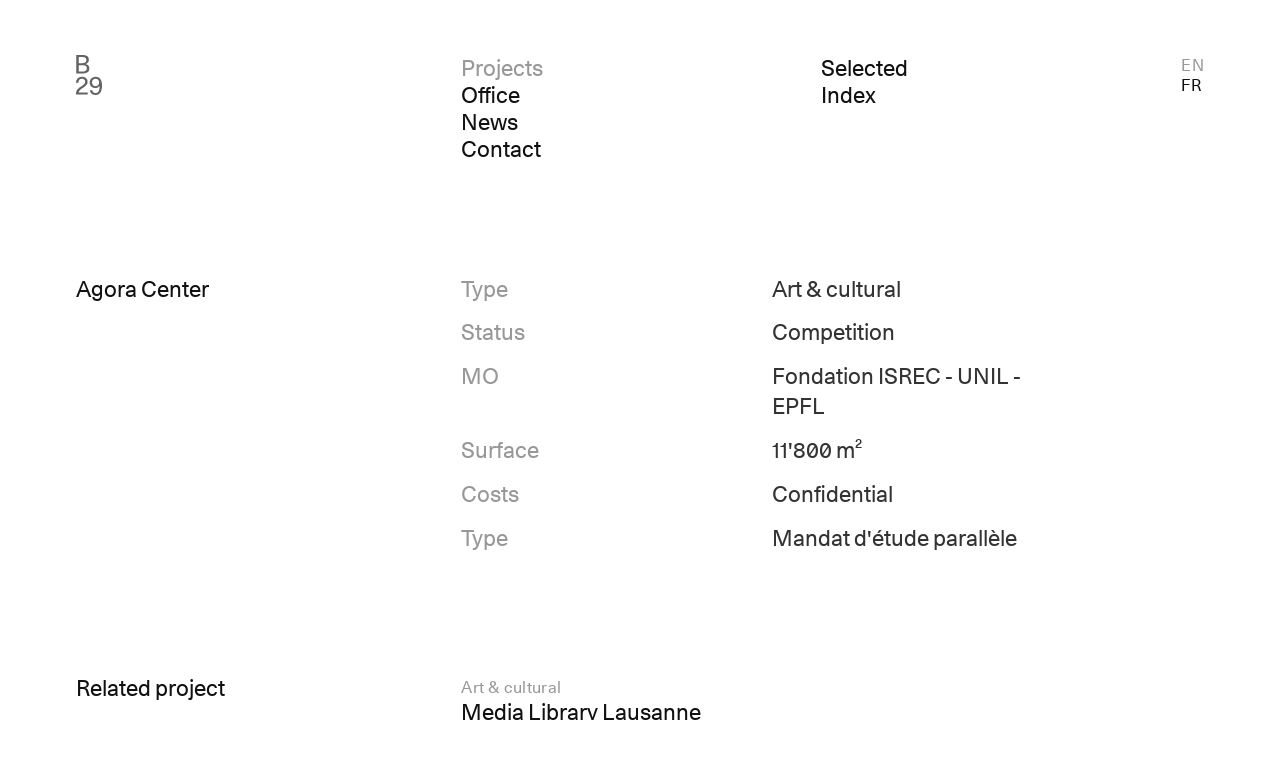

--- FILE ---
content_type: text/html; charset=UTF-8
request_url: https://b29.ch/project/agora-center/
body_size: 3820
content:
<!DOCTYPE html><html lang="en-US"><head> <meta http-equiv="Content-Type" content="text/html; charset=UTF-8"/> <meta charset="utf-8"> <meta name=viewport content="width=device-width,height=device-height,initial-scale=1,maximum-scale=2,minimum-scale=1"/> <meta name="HandheldFriendly" content="True"> <meta name="MobileOptimized" content="320"> <meta name="format-detection" content="telephone=no"> <meta name="keywords" content="architects, interior, designers, geneva, lausanne, sion, valais"><meta name="description" content="We are architects and interior designers."> <title>B29 Agora Center</title>  <link rel="apple-touch-icon" sizes="180x180" href="https://b29.ch/wp-content/themes/b29/lib/images/apple-touch-icon.png"> <link rel="icon" type="image/png" sizes="32x32" href="https://b29.ch/wp-content/themes/b29/lib/images/favicon-32x32.png"> <link rel="icon" type="image/png" sizes="16x16" href="https://b29.ch/wp-content/themes/b29/lib/images/favicon-16x16.png"> <link rel="manifest" href="https://b29.ch/wp-content/themes/b29/lib/images/site.webmanifest"> <link rel="mask-icon" href="https://b29.ch/wp-content/themes/b29/lib/images/safari-pinned-tab.svg" color="#707070"> <meta name="msapplication-TileColor" content="#222222"> <meta name="theme-color" content="#ffffff">  <meta property="og:url" content="https://b29.ch/project/agora-center"> <meta property="og:site_name" content="B29 Agora Center"> <meta property="og:type" content="website"> <meta property="og:title" content="B29 Agora Center"> <meta property="og:description" content="We are architects and interior designers."> <meta property="og:image" content="https://b29.ch/wp-content/themes/b29/lib/images/social.png"> <meta property="og:image:width" content="1280"> <meta property="og:image:height" content="720">  <meta name="twitter:card" content="summary_large_image"> <meta name="twitter:site" content="https://b29.ch/project/agora-center"> <meta name="twitter:title" content="B29 Agora Center"> <meta name="twitter:description" content="We are architects and interior designers."> <meta name='robots' content='max-image-preview:large'/><link rel="alternate" hreflang="en" href="https://b29.ch/project/agora-center/"/><link rel="alternate" hreflang="fr" href="https://b29.ch/fr/project/agora-centre/"/><link rel="alternate" hreflang="x-default" href="https://b29.ch/project/agora-center/"/><link rel='preload' href='https://b29.ch/wp-content/plugins/sitepress-multilingual-cms/dist/css/blocks/styles.css?ver=4.6.8' as='style'/><link rel='preload' href='https://b29.ch/wp-content/themes/b29/lib/css/style.css?ver=1.2.2' as='style'/><link rel='preload' href='https://b29.ch/wp-content/plugins/instagram-feed-pro/js/sb-instagram.min.js?ver=5.6.4' as='script'/><link rel='preload' href='https://b29.ch/wp-content/themes/b29/lib/js/chunks.js?ver=1.0.2' as='script'/><link rel='preload' href='https://b29.ch/wp-content/themes/b29/lib/js/vendors.js?ver=1.0.2' as='script'/><link rel='preload' href='https://b29.ch/wp-content/themes/b29/lib/js/app.js?ver=1.0.1' as='script'/><link rel="stylesheet" href="/wp-content/plugins/sitepress-multilingual-cms/dist/css/blocks/styles.css?ver=4.6.8"><link rel="stylesheet" href="/wp-content/themes/b29/lib/css/style.css?ver=1.2.2"><link rel="canonical" href="https://b29.ch/project/agora-center/"/>  <script type="application/ld+json"> { "@context": "http://schema.org", "@type": "Article", "headline": "B29 Agora Center", "author": "B29", "description": "", "image": "https://b29.ch/wp-content/themes/b29/lib/images/social.png", "url": "https://b29.ch/project/agora-center" } </script></head><body data-rsssl=1><div id="app"> <header class="grid_12 m_b_128"> <div class="branding col_4"> <div class="logo fadeOut one"> <figure><svg viewBox="0 0 245 489" xmlns="http://www.w3.org/2000/svg"><path d="m.9.48-.81.4v487.24l.81.4 244-244zm31.36 73.75 18.07 18.77 117.12 117.17 19.22 18.63-.18.4-.18.4-27.59-.4h-127v-123.47l-.27-31.13zm135.19 204.6-117.12 117.17-18.07 18.75-.81-.35.31-31.13v-123.49h127l27.59-.4.18.4.18.42z"/></svg></figure> </div> <div class="logotype fadeIn two"> <a href="https://b29.ch/projects/"><figure><svg xmlns="http://www.w3.org/2000/svg" width="319.6" height="491.6" viewBox="0 0 319.6 491.6"><path d="M240.2 291.3c25.1 0 44.6 19.5 44.6 46.8 0 25.4-19.5 44.9-45.5 44.9-24.8 0-42.4-19.5-42.4-45.5 0-27.1 17.9-46.2 43.3-46.2m-70 141.9c3.5 36.7 31.1 58.4 71.6 58.4 50.6 0 77.9-41.8 77.9-115.2 0-69.1-26.4-108.6-77.2-108.6-41.4 0-74.4 28.9-74.4 69.7 0 42.4 28.3 69.1 69.4 69.1 23.9 0 40.8-9.7 52.4-29.5v12.2c0 49.3-17 78.5-49 78.5-22.6 0-38-12.2-41.1-34.5h-29.6zm-26.1 53.7v-25.4H33c1.3-12.6 6.3-19.8 12.6-27.3 8.2-8.5 14.1-13.8 40.5-30.5 41.1-25.7 56.8-45.8 56.8-74.1 0-35.8-26.1-61.9-67.5-61.9-44 0-74.7 26.4-75.4 72.8h29.2c1.3-32.3 16.6-49 43.6-49 23.5 0 39.9 13.2 39.9 36.4 0 21.7-12.6 35.5-47.7 56.8-25.7 16-38.9 27.6-48 38.6C6.6 436.7.3 457.4.3 477.8v9.1h143.8zM33.7 100.2v-75h32c34.2 0 61.5 2.8 61.5 37.7 0 37.4-39.2 37.4-65 37.4H33.7zM2.9 228h64.7c44.3 0 96.4-7.5 96.4-62.8 0-32-16.3-47.1-45.2-53.7v-.6c25.7-7 39.2-28.6 39.2-50.9 0-57.1-47.7-60-87.9-60H2.9v228zm30.8-24.8V125h30.1c48 0 68.5 7.2 68.5 39.6 0 35.2-29.5 38.6-64.4 38.6H33.7z"/> </svg></figure></a> </div> </div> <nav id="primary_nav" class="fs_m flex col_8 start_5"> <div class="left_nav navigation"> <ul id="menu-primary-nav" class="menu"><li class="menu-item menu-projects"><a href="https://b29.ch/projects/">Projects</a></li><li class="menu-item menu-office"><a href="https://b29.ch/office/">Office</a></li><li class="menu-item menu-news"><a href="https://b29.ch/news/feed/">News</a></li><li class="menu-item menu-contact"><a href="https://b29.ch/contact/">Contact</a></li></ul> </div> <div class="right_nav"> <ul id="menu-secondary-projects" class="menu"><li class="menu-item menu-selected"><a href="https://b29.ch/projects/">Selected</a></li><li class="menu-item menu-index"><a href="https://b29.ch/projects/index/">Index</a></li></ul> <ul id="menu-secondary-office" class="menu"><li class="menu-item menu-profile"><a href="#profile">Profile</a></li><li class="menu-item menu-team"><a href="#team">Team</a></li><li class="menu-item menu-job"><a href="#job">Job</a></li></ul> <ul id="menu-secondary-news" class="menu"><li class="menu-item menu-feed"><a href="https://b29.ch/news/feed/">Feed</a></li><li class="menu-item menu-chronicle"><a href="https://b29.ch/news/">Chronicle</a></li><li class="menu-item menu-press"><a href="https://b29.ch/news/press/">Press</a></li></ul> </div> <ul id="menu-language" class="menu"><li class="wpml-ls-slot-44 wpml-ls-item wpml-ls-item-en wpml-ls-current-language wpml-ls-menu-item wpml-ls-first-item menu-item menu-en"><a title="EN" href="https://b29.ch/project/agora-center/" data-barba-prevent="self" data-lang="https://b29.ch/project/agora-center/"><span class="wpml-ls-native" lang="en">EN</span></a></li><li class="wpml-ls-slot-44 wpml-ls-item wpml-ls-item-fr wpml-ls-menu-item wpml-ls-last-item menu-item menu-fr"><a title="FR" href="https://b29.ch/fr/project/agora-centre/" data-barba-prevent="self" data-lang="https://b29.ch/fr/project/agora-centre/"><span class="wpml-ls-native" lang="fr">FR</span></a></li></ul> </nav> <button id="mobile_btn" data-barba-prevent="all" class="fs_ml"><span>Menu</span><span class="loading_txt" style="display:none;">Loading</span><span class="close" style="display:none;">Close</span></button> <nav id="mobile_nav" class="navigation fs_ml"> <ul id="menu-mobile-menu" class="menu"><li class="menu-item menu-item-has-children menu-projects"><a href="https://b29.ch/projects/">Projects</a><ul class="sub-menu"> <li class="menu-item menu-selected"><a href="https://b29.ch/projects/">Selected</a></li> <li class="menu-item menu-index"><a href="https://b29.ch/projects/index/">Index</a></li></ul></li><li class="menu-item menu-item-has-children menu-news"><a href="https://b29.ch/news/feed/">News</a><ul class="sub-menu"> <li class="menu-item menu-feed"><a href="https://b29.ch/news/feed/">Feed</a></li> <li class="menu-item menu-chronicle"><a href="https://b29.ch/news/">Chronicle</a></li> <li class="menu-item menu-press"><a href="https://b29.ch/news/press/">Press</a></li></ul></li><li class="menu-item menu-item-has-children menu-office"><a href="https://b29.ch/office/">Office</a><ul class="sub-menu"> <li class="menu-item menu-profile"><a href="https://b29.ch/office/">Profile</a></li> <li class="sub-team menu-item menu-team"><a href="https://b29.ch/office/">Team</a></li> <li class="sub-job menu-item menu-job"><a href="https://b29.ch/office/">Job</a></li></ul></li><li class="menu-item menu-contact"><a href="https://b29.ch/contact/">Contact</a></li></ul> <ul id="menu-language-1" class="menu"><li class="wpml-ls-slot-44 wpml-ls-item wpml-ls-item-en wpml-ls-current-language wpml-ls-menu-item wpml-ls-first-item menu-item menu-en"><a title="EN" href="https://b29.ch/project/agora-center/" data-barba-prevent="self" data-lang="https://b29.ch/project/agora-center/"><span class="wpml-ls-native" lang="en">EN</span></a></li><li class="wpml-ls-slot-44 wpml-ls-item wpml-ls-item-fr wpml-ls-menu-item wpml-ls-last-item menu-item menu-fr"><a title="FR" href="https://b29.ch/fr/project/agora-centre/" data-barba-prevent="self" data-lang="https://b29.ch/fr/project/agora-centre/"><span class="wpml-ls-native" lang="fr">FR</span></a></li></ul> </nav> </header> <main data-barba="wrapper" class="m_b_64"><section class="single_project_section single" data-selected="false" data-barba="container" data-barba-namespace="single_project">  <section class="single_project_header grid_12 m_b_128"> <header class="col_4 m_b_64"> <h1 class="fs_m">Agora Center</h1> </header>  <footer class="col_8 start_5"> <div class="single_project_meta m_b_16"> <h4>Type</h4> <p><span class="type">Art &amp; cultural</span></p> </div> <div class="single_project_meta m_b_16"> <h4>Status</h4> <p><span class="type">Competition</span></p> </div> <div class="single_project_meta m_b_16"> <h4>MO</h4> <p>Fondation ISREC - UNIL - EPFL</p> </div> <div class="single_project_meta m_b_16"> <h4>Surface</h4> <p>11'800 m²</p> </div> <div class="single_project_meta m_b_16"> <h4>Costs</h4> <p>Confidential</p> </div> <div class="single_project_meta m_b_16"> <h4>Type</h4> <p>Mandat d'étude parallèle</p> </div> </footer> </section>    <section class="single_project_pagination grid_12 m_t_96"> <header class="col_4 m_b_64"> <h2 class="fs_m col-2 m_t_n"> <a href="https://b29.ch/project/media-library-lausanne/" alt="Media Library Lausanne"> Related project </a> </h2> </header> <nav class="single_project_nav col_8 start_5 flex"> <a href="https://b29.ch/project/media-library-lausanne/" alt="Media Library Lausanne" class="next_project_link"> <h5 class="fs_s txt_gray">Art &amp; cultural</h5> <h3 class="fs_m">Media Library Lausanne</h3> </a> </nav> <a href="/projects/" alt="Go back" class="back fs_m m_t_128 center col_12"> Go back </a> </section> </section></main><footer class="grid_12 p_t_64 p_b_64 "> <div class="address col_4 m_b_16"> <p>Genève<br/>Rue du Pré-Jérôme 12<br/>1205 Genève</p> </div> <div class="address col_4 start_5 m_b_16"> <p>Valais<br/>Claya De Tomme 3<br/>1966 Ayent</p> </div> <div class="contact col_4 start_9"> <p class="tel">+41 (0)22 320 87 46</p> <p class="email"><a href="&#109;a&#105;&#108;&#116;o&#58;i&#110;fo&#64;&#98;29.ch">Info</a>&nbsp;&nbsp;·&nbsp;&nbsp;<a href="&#109;ail&#116;o:&#112;&#114;&#101;&#115;&#115;&#64;&#98;29.c&#104;">Press</a></p> <p class="social"><a class="facebook" target="_blank" rel="noopener nofollow" href="https://www.facebook.com/atelierb29/">Facebook</a>&nbsp;&nbsp;·&nbsp;&nbsp;<a class="instagram" target="_blank" rel="noopener nofollow" href="https://www.instagram.com/b29architectes/">Instagram</a></p> </div> </footer></div><script type="text/javascript">var sbiajaxurl = "https://b29.ch/wp-admin/admin-ajax.php";</script><script src="/wp-content/themes/b29/lib/js/chunks.js?ver=1.0.2" id="jquery-js"></script><script type='text/javascript' id='sb_instagram_scripts-js-extra'>/* <![CDATA[ */var sb_instagram_js_options = {"font_method":"svg","resized_url":"https:\/\/b29.ch\/wp-content\/uploads\/sb-instagram-feed-images\/","placeholder":"https:\/\/b29.ch\/wp-content\/plugins\/instagram-feed-pro\/img\/placeholder.png","br_adjust":"","no_mob_swipe":"1"};var sbiTranslations = {"share":"Share"};/* ]]> */</script><script src="/wp-content/plugins/instagram-feed-pro/js/sb-instagram.min.js?ver=5.6.4" id="sb_instagram_scripts-js"></script><script src="/wp-content/themes/b29/lib/js/vendors.js?ver=1.0.2" id="vendors-js"></script><script src="/wp-content/themes/b29/lib/js/app.js?ver=1.0.1" id="app-js"></script><div class=pswp aria-hidden=true role=dialog tabindex=-1> <div class=pswp__bg></div> <div class=pswp__scroll-wrap> <div class=pswp__container> <div class=pswp__item></div> <div class=pswp__item></div> <div class=pswp__item></div> </div> <div class="pswp__ui pswp__ui--hidden"> <div class=pswp__top-bar> <div class=pswp__counter></div><button class="pswp__button pswp__button--close" title="Close (Esc)"></button> <button class="pswp__button pswp__button--share" title=Share></button> <button class="pswp__button pswp__button--fs" title="Toggle fullscreen"></button> <button class="pswp__button pswp__button--zoom" title="Zoom in/out"></button> <div class=pswp__preloader> <div class=pswp__preloader__icn> <div class=pswp__preloader__cut> <div class=pswp__preloader__donut></div> </div> </div> </div> </div> <div class="pswp__share-modal pswp__share-modal--hidden pswp__single-tap"> <div class=pswp__share-tooltip></div> </div><button class="pswp__button pswp__button--arrow--left" title="Previous (arrow left)"></button> <button class="pswp__button pswp__button--arrow--right" title="Next (arrow right)"></button> <div class=pswp__caption> <div class=pswp__caption__center></div> </div> </div> </div></div></body></html>

--- FILE ---
content_type: text/css
request_url: https://b29.ch/wp-content/themes/b29/lib/css/style.css?ver=1.2.2
body_size: 7649
content:
html,body,div,span,applet,object,iframe,h1,h2,h3,h4,h5,h6,p,blockquote,pre,a,abbr,acronym,address,big,cite,code,del,dfn,em,img,ins,kbd,q,s,samp,small,strike,strong,sub,sup,tt,var,b,u,i,center,dl,dt,dd,ol,ul,li,fieldset,form,label,legend,table,caption,tbody,tfoot,thead,tr,th,td,article,aside,canvas,details,embed,figure,figcaption,footer,header,hgroup,menu,nav,output,ruby,section,summary,time,mark,audio,video{margin:0;padding:0;border:0;font-size:100%;font:inherit;vertical-align:baseline}article,aside,details,figcaption,figure,footer,header,hgroup,menu,nav,section{display:block}body{line-height:1}ol,ul{list-style:none}blockquote,q{quotes:none}blockquote:before,blockquote:after,q:before,q:after{content:'';content:none}table{border-collapse:collapse;border-spacing:0}.m-hide{display:none}@media (min-width: 768px){.m-hide{display:inherit}}@media (min-width: 768px){.t-hide{display:none}}@media (min-width: 1025px){.d-hide{display:none}}.bg_black{background-color:#000}.bg_lightgray{background-color:#cfcfcf}.filter_gray{filter:url("data:image/svg+xml;utf8,<svg xmlns='http://www.w3.org/2000/svg'><filter id=… 0.3333 0 0 0.3333 0.3333 0.3333 0 0 0 0 0 1 0'/></filter></svg>#grayscale");filter:grayscale(99%);-webkit-filter:grayscale(99%);-webkit-backface-visibility:hidden;backface-visibility:hidden}@-webkit-keyframes fadeIn{from{opacity:0}to{opacity:1}}@keyframes fadeIn{from{opacity:0}to{opacity:1}}@-webkit-keyframes fadeOut{from{opacity:1}to{opacity:0}}@keyframes fadeOut{from{opacity:1}to{opacity:0}}.fadeIn{opacity:0;-webkit-animation:fadeIn ease-in-out 1;animation:fadeIn ease-in-out 1;-webkit-animation-fill-mode:forwards;animation-fill-mode:forwards;-webkit-animation-duration:1.3s;animation-duration:1.3s}.fadeIn.one{-webkit-animation-delay:1s;animation-delay:1s}.fadeIn.two{-webkit-animation-delay:1.8s;animation-delay:1.8s}.fadeOut,.frontpage_fadeOut{opacity:1;-webkit-animation:fadeOut ease-in-out 1;animation:fadeOut ease-in-out 1;-webkit-animation-fill-mode:forwards;animation-fill-mode:forwards;-webkit-animation-duration:1.3s;animation-duration:1.3s}.fadeOut.one,.one.frontpage_fadeOut{-webkit-animation-delay:1s;animation-delay:1s}.fadeOut.two,.two.frontpage_fadeOut{-webkit-animation-delay:1.8s;animation-delay:1.8s}.frontpage_fadeOut{-webkit-animation-duration:900ms;animation-duration:900ms}@font-face{font-family:"Unica77LLWebRegular";src:url("../fonts/Unica77LLWeb-Regular.eot");src:url("../fonts/Unica77LLWeb-Regular.eot?#iefix") format("embedded-opentype"),url("../fonts/Unica77LLWeb-Regular.woff2") format("woff2"),url("../fonts/Unica77LLWeb-Regular.woff") format("woff");font-weight:normal;font-style:normal;font-display:fallback}.fs_l{font-size:3.2rem;line-height:1.33;letter-spacing:-0.012em}@media (min-width: 768px){.fs_l{font-size:7.2rem}}.fs_l p,.fs_l h1,.fs_l h2,.fs_l h3{font-size:inherit;line-height:inherit;letter-spacing:inherit}.fs_ml{font-size:1.92rem;line-height:1.35}@media (min-width: 768px){.fs_ml{font-size:2.6rem}}.fs_m{font-size:1.75rem;line-height:1.35}@media (min-width: 768px){.fs_m{font-size:2.6rem}}.fs_m p,.fs_m h1,.fs_m h2,.fs_m h3{font-size:inherit;line-height:inherit;letter-spacing:inherit}.fs_s{font-size:1.45rem;line-height:1.26715;letter-spacing:0.024em}@media (min-width: 768px){.fs_s{font-size:1.894rem}}.fs_s p,.fs_s h1,.fs_s h2,.fs_s h3{font-size:inherit;line-height:inherit;letter-spacing:inherit}.lh_s{line-height:1}.smooth{font-smooth:auto;-moz-osx-font-smoothing:grayscale;-webkit-font-smoothing:antialiased}.txt_black{color:#000}.txt_white{color:#fff}.txt_gray{color:#989898}.txt_lightgray{color:#cfcfcf}.txt_link{color:#111}.txt_link:link,.txt_link:visited{color:#111}a:focus{outline:0 !important}em,i{font-family:"Unica77LLWebRegular",Helvetica,Arial,sans-serif;font-style:normal !important}strong,b{font-family:"Unica77LLWebRegular",Helvetica,Arial,sans-serif;font-weight:normal !important}.bold{font-family:"Unica77LLWebRegular",Helvetica,Arial,sans-serif;font-weight:normal !important}.truncate{white-space:nowrap;overflow:hidden;text-overflow:ellipsis}.capitalize{text-transform:capitalize}h1,h2,h3,h4,h5,h6{font-weight:normal !important;margin:0;font-size:inherit;line-height:inherit;letter-spacing:inherit}h1.fs_l,h2.fs_l,h3.fs_l,h4.fs_l,h5.fs_l,h6.fs_l{font-size:3.2rem;line-height:1.33;letter-spacing:-0.012em}@media (min-width: 768px){h1.fs_l,h2.fs_l,h3.fs_l,h4.fs_l,h5.fs_l,h6.fs_l{font-size:7.2rem}}h1.fs_l p,h1.fs_l h1,h1.fs_l h2,h1.fs_l h3,h2.fs_l p,h2.fs_l h1,h2.fs_l h2,h2.fs_l h3,h3.fs_l p,h3.fs_l h1,h3.fs_l h2,h3.fs_l h3,h4.fs_l p,h4.fs_l h1,h4.fs_l h2,h4.fs_l h3,h5.fs_l p,h5.fs_l h1,h5.fs_l h2,h5.fs_l h3,h6.fs_l p,h6.fs_l h1,h6.fs_l h2,h6.fs_l h3{font-size:inherit;line-height:inherit;letter-spacing:inherit}h1.fs_m,h2.fs_m,h3.fs_m,h4.fs_m,h5.fs_m,h6.fs_m{font-size:1.75rem;line-height:1.35}@media (min-width: 768px){h1.fs_m,h2.fs_m,h3.fs_m,h4.fs_m,h5.fs_m,h6.fs_m{font-size:2.6rem}}h1.fs_m p,h1.fs_m h1,h1.fs_m h2,h1.fs_m h3,h2.fs_m p,h2.fs_m h1,h2.fs_m h2,h2.fs_m h3,h3.fs_m p,h3.fs_m h1,h3.fs_m h2,h3.fs_m h3,h4.fs_m p,h4.fs_m h1,h4.fs_m h2,h4.fs_m h3,h5.fs_m p,h5.fs_m h1,h5.fs_m h2,h5.fs_m h3,h6.fs_m p,h6.fs_m h1,h6.fs_m h2,h6.fs_m h3{font-size:inherit;line-height:inherit;letter-spacing:inherit}h1.fs_s,h2.fs_s,h3.fs_s,h4.fs_s,h5.fs_s,h6.fs_s{font-size:1.45rem;line-height:1.26715;letter-spacing:0.024em}@media (min-width: 768px){h1.fs_s,h2.fs_s,h3.fs_s,h4.fs_s,h5.fs_s,h6.fs_s{font-size:1.894rem}}h1.fs_s p,h1.fs_s h1,h1.fs_s h2,h1.fs_s h3,h2.fs_s p,h2.fs_s h1,h2.fs_s h2,h2.fs_s h3,h3.fs_s p,h3.fs_s h1,h3.fs_s h2,h3.fs_s h3,h4.fs_s p,h4.fs_s h1,h4.fs_s h2,h4.fs_s h3,h5.fs_s p,h5.fs_s h1,h5.fs_s h2,h5.fs_s h3,h6.fs_s p,h6.fs_s h1,h6.fs_s h2,h6.fs_s h3{font-size:inherit;line-height:inherit;letter-spacing:inherit}p,.p{font-size:1.75rem;line-height:1.35}@media (min-width: 768px){p,.p{font-size:2.6rem}}p p,p h1,p h2,p h3,.p p,.p h1,.p h2,.p h3{font-size:inherit;line-height:inherit;letter-spacing:inherit}ul,li{font-size:inherit;line-height:inherit;letter-spacing:inherit}sup{font-feature-settings:"sups";font-size:unset;top:auto}.center{text-align:center}.right{text-align:right}.white{background-color:white}.flex{display:flex}@media screen and (min-width: 1024px){.grid_12{display:-ms-grid;display:grid;grid-column-gap:3.2rem;-ms-grid-columns:(1fr)[12];grid-template-columns:repeat(12, 1fr)}}.col_2{-ms-grid-column:1;-ms-grid-column-span:2;grid-column:1 / span 2}.col_3{-ms-grid-column:1;-ms-grid-column-span:3;grid-column:1 / span 3}.col_4{-ms-grid-column:1;-ms-grid-column-span:4;grid-column:1 / span 4}.col_6{-ms-grid-column:1;-ms-grid-column-span:6;grid-column:1 / span 6}.col_8{-ms-grid-column:1;-ms-grid-column-span:8;grid-column:1 / span 8}.col_10{-ms-grid-column:1;-ms-grid-column-span:10;grid-column:1 / span 10}.col_12{-ms-grid-column:1;-ms-grid-column-span:12;grid-column:1 / span 12;grid-column-start:1 !important}.start_3{-ms-grid-column:3;grid-column-start:3}.start_5{-ms-grid-column:5;grid-column-start:5}.start_7{-ms-grid-column:7;grid-column-start:7}.start_9{-ms-grid-column:9;grid-column-start:9}.m_b_0{margin-bottom:0 !important}.m_b_8{margin-bottom:.8rem}.m_b_16{margin-bottom:1.6rem}.m_b_24{margin-bottom:2.4rem}.m_b_32{margin-bottom:1.6rem}@media (min-width: 768px){.m_b_32{margin-bottom:3.2rem}}.m_b_40{margin-bottom:4rem}.m_b_48{margin-bottom:4.8rem}.m_b_56{margin-bottom:5.6rem}.m_b_64{margin-bottom:3.2rem}@media (min-width: 768px){.m_b_64{margin-bottom:6.4rem}}.m_b_72{margin-bottom:7.2rem}.m_b_80{margin-bottom:8rem}.m_b_88{margin-bottom:8.8rem}.m_b_96{margin-bottom:9.6rem}.m_b_104{margin-bottom:10.4rem}.m_b_112{margin-bottom:11.2rem}.m_b_128{margin-bottom:6.4rem}@media (min-width: 768px){.m_b_128{margin-bottom:12.8rem}}.m_t_n{margin-top:-.4rem}.m_t_0{margin-top:0 !important}.m_t_8{margin-top:.8rem}.m_t_16{margin-top:1.6rem}.m_t_24{margin-top:2.4rem}.m_t_32{margin-top:3.2rem}.m_t_40{margin-top:4rem}.m_t_48{margin-top:4.8rem}.m_t_56{margin-top:5.6rem}.m_t_64{margin-top:6.4rem}.m_t_72{margin-top:7.2rem}.m_t_80{margin-top:8rem}.m_t_88{margin-top:8.8rem}.m_t_96{margin-top:9.6rem}.m_t_104{margin-top:10.4rem}.m_t_112{margin-top:11.2rem}.m_t_128{margin-top:12.8rem}.p_8{padding:.8rem}.p_16{padding:1.6rem}.p_24{padding:2.4rem}.p_32{padding:3.2rem}.p_40{padding:4rem}.p_48{padding:4.8rem}.p_56{padding:5.6rem}.p_64{padding:6.4rem}.p_72{padding:7.2rem}.p_80{padding:8rem}.p_88{padding:8.8rem}.p_96{padding:9.6rem}.p_104{padding:10.4rem}.p_112{padding:11.2rem}.p_t_8{padding-top:.8rem}.p_t_16{padding-top:1.6rem}.p_t_24{padding-top:2.4rem}.p_t_32{padding-top:3.2rem}.p_t_40{padding-top:4rem}.p_t_48{padding-top:4.8rem}.p_t_64{padding-top:3.2rem}@media (min-width: 1024px){.p_t_64{padding-top:6.4rem}}.p_b_8{padding-bottom:.8rem}.p_b_12{padding-bottom:1.2rem}.p_b_16{padding-bottom:1.6rem}.p_b_24{padding-bottom:2.4rem}.p_b_32{padding-bottom:3.2rem}.p_b_40{padding-bottom:4rem}.p_b_48{padding-bottom:4.8rem}.p_b_64{padding-bottom:3.2rem}@media (min-width: 1024px){.p_b_64{padding-bottom:6.4rem}}html{-webkit-text-size-adjust:100%;font-size:62.5%}@media (min-width: 1025px){html{font-size:calc(.18603vw + 6.24772px)}}html,body{margin:0;padding:0;height:100%;-ms-scroll-chaining:none;overscroll-behavior:none;font-family:"Unica77LLWebRegular",Helvetica,Arial,sans-serif;font-weight:normal !important;font-feature-settings:"kern" on, "liga" on, "calt" ogn, "ss01", "ss04", "zero";-moz-font-feature-settings:"kern" on, "liga" on, "calt" on, "ss01", "ss04", "zero";-webkit-font-feature-settings:"kern" on, "liga" on, "calt" on, "ss01", "ss04", "zero";-ms-font-feature-settings:"kern" on, "liga" on, "calt" on, "ss01", "ss04", "zero";-o-font-feature-settings:"kern" on, "liga" on, "calt" on, "ss01", "ss04", "zero";color:#111}body.loading{cursor:progress !important}.barba-leave-active,.barba-enter-active{transition:opacity ease-in-out 450ms}.barba-leave{opacity:1}.barba-enter{opacity:0}.barba-leave-to{opacity:0}.barba-enter-to{opacity:1}@-webkit-keyframes pulse{0%{background-color:rgba(165,165,165,0.1)}50%{background-color:rgba(165,165,165,0.3)}100%{background-color:rgba(165,165,165,0.1)}}@keyframes pulse{0%{background-color:rgba(165,165,165,0.1)}50%{background-color:rgba(165,165,165,0.3)}100%{background-color:rgba(165,165,165,0.1)}}@-webkit-keyframes pulseOpacity{0%{opacity:0.75}50%{opacity:0.3}100%{opacity:0.75}}@keyframes pulseOpacity{0%{opacity:0.75}50%{opacity:0.3}100%{opacity:0.75}}.lazyload,.lazyloading{opacity:0.333;-webkit-animation:pulse 1.25s infinite ease-in-out forwards;animation:pulse 1.25s infinite ease-in-out forwards}.lazyloaded{opacity:1;background:none;transition:all ease-in-out 450ms;-webkit-animation:none;animation:none}body.front #app{height:auto}body.front #app header{pointer-events:none;opacity:0}body.front main+footer{pointer-events:none;opacity:0}.frontpage{position:fixed;top:0;left:0;width:100%;height:100%}.frontpage .frontpage_logo{z-index:10;position:absolute;top:50%;left:50%;transform:translate(-50%, -50%);opacity:0}.frontpage .frontpage_logo svg{width:12.8rem;height:auto}.frontpage .frontpage_logo svg path{fill:#fff}@media (min-width: 768px){.frontpage .frontpage_logo svg{width:calc(12.8rem * 1.2)}}@media (min-width: 1280px){.frontpage .frontpage_logo svg{width:calc(12.8rem * 2)}}.frontpage video{position:fixed;right:0;bottom:0;min-width:100%;min-height:100%;cursor:pointer;transform:none;background:#000}#app{padding:2.4rem 2.4rem 0 2.4rem;display:flex;flex-direction:column;height:100%}@media (min-width: 768px){#app{padding:4.8rem 4.8rem 0 4.8rem}}@media (min-width: 1024px){#app{padding:6.4rem 8.8rem 0 8.8rem}}main{flex:1 0 auto}main+footer{flex-shrink:0;transition:opacity ease-in-out 450ms}@media (min-width: 1680px){.content{padding-right:14.5rem}}@media (min-width: 1920px){.content{padding-right:15.5rem}}.content p{margin-bottom:3.2rem}.content p:last-of-type{margin-bottom:0}header{position:relative;transition:opacity ease-in-out 450ms}.logotype,.logo{position:relative;height:4.6rem;width:3.2rem;left:0}@media (min-width: 1024px){.logotype,.logo{position:absolute}}.logotype figure,.logo figure{height:4.6rem;width:3.2rem;margin:0}.logotype svg,.logo svg{height:100%;max-width:100%;width:auto}.logo{position:absolute;background:#fff}a:link,a:visited{text-decoration:none;color:#111}.wpml-ls-current-language a{color:#989898}#mobile_btn{font-family:"Unica77LLWebRegular",Helvetica,Arial,sans-serif;-webkit-appearance:none;-moz-appearance:none;appearance:none;border:none;padding:2.4rem;margin:0;position:fixed;z-index:1100;top:0;right:0;line-height:1;background:none;cursor:pointer}@media (min-width: 768px){#mobile_btn{padding:4.8rem;margin-top:-.4rem}}@media (min-width: 1024px){#mobile_btn{display:none}}#mobile_btn:focus{outline:none}#mobile_btn .close{position:absolute;top:0;left:0;padding:2.4rem;opacity:0}@media (min-width: 768px){#mobile_btn .close{padding:4.8rem}}#mobile_btn .loading_txt{-webkit-animation:pulseOpacity 1.25s infinite ease-in-out;animation:pulseOpacity 1.25s infinite ease-in-out}#mobile_btn .loading~.close{display:none}#mobile_btn span{-webkit-user-select:none;-moz-user-select:none;-ms-user-select:none;user-select:none}#mobile_btn.active span:first-child{opacity:0}#mobile_btn.active .close{opacity:1}#mobile_btn.active+#mobile_nav{pointer-events:auto;opacity:1}#mobile_nav{background:#fff;padding:2.4rem 0 0 2.4rem;position:fixed;z-index:1000;pointer-events:none;opacity:0;top:0;left:0;height:100%;width:100%;overflow:hidden;transition:opacity ease-in-out 450ms;margin-top:-0.26rem}@media (min-width: 768px){#mobile_nav{margin-top:-.8rem;padding:4.8rem 0 0 4.8rem}}@media (min-width: 1024px){#mobile_nav{display:none}}#mobile_nav .sub-menu{margin-bottom:.8rem}#mobile_nav .sub-menu a:link,#mobile_nav .sub-menu a:visited{color:#989898}#menu-language-1{font-size:1.92rem;line-height:1.35;margin-top:3.2rem}@media (min-width: 768px){#menu-language-1{font-size:2.6rem}}#menu-language{font-size:1.45rem;line-height:1.26715;letter-spacing:0.024em}@media (min-width: 768px){#menu-language{font-size:1.894rem}}#primary_nav{display:none;justify-content:space-between;line-height:1.2307}@media (min-width: 1024px){#primary_nav{display:flex}#primary_nav .navigation .active a,#primary_nav .right_nav .active a{color:#989898}}#primary_nav .left_nav,#primary_nav .right_nav{width:calc(50% - 1.6rem)}#primary_nav .right_nav ul{display:none}.image-container{position:relative;overflow:hidden;width:100%;height:auto}.image-container img{position:absolute;top:0;left:0;width:100%;height:100% !important;-o-object-fit:cover;object-fit:cover;font-family:"object-fit: cover"}.image-container.ratio{padding-top:75%}.image-container.ratio img{top:50%;left:50%;transform:translate(-50%, -50%)}.project a .filter_gray{transition:-webkit-filter ease-in-out 450ms;transition:filter ease-in-out 450ms;transition:filter ease-in-out 450ms, -webkit-filter ease-in-out 450ms}.project a:hover .filter_gray{-webkit-filter:none;filter:none}.selected_projects{margin-left:-1.6rem;margin-right:-1.6rem;flex-flow:row wrap}.selected_projects .project{flex:1 0 100%;max-width:calc(100% - 3.2rem);margin-bottom:2.4rem;padding-left:1.6rem;padding-right:1.6rem}@media (min-width: 768px){.selected_projects .project{flex:1 1 49%;max-width:calc(50% - 3.2rem);margin-bottom:3.2rem}}@media (min-width: 1024px){.selected_projects .project{flex-basis:29%;max-width:calc(33.333% - 3.2rem)}}.selected_projects_filter a{color:#989898;transition:all ease-in-out 450ms;border-bottom:1px solid #989898;border-color:transparent}@media (min-width: 1024px){.selected_projects_filter a{border-width:2px;cursor:pointer}}.selected_projects_filter a.active-filter{border-color:#cfcfcf}.selected_projects_filter .selected_projects_txt{max-width:88em}@media (min-width: 768px){.oembed{width:80%}}.iframe,.entry-content-asset{position:relative;overflow:hidden;padding-top:56.25%}.iframe.gray,.entry-content-asset.gray{filter:url("data:image/svg+xml;utf8,<svg xmlns='http://www.w3.org/2000/svg'><filter id=… 0.3333 0 0 0.3333 0.3333 0.3333 0 0 0 0 0 1 0'/></filter></svg>#grayscale");filter:grayscale(99%);-webkit-filter:grayscale(99%);-webkit-backface-visibility:hidden;backface-visibility:hidden}.iframe iframe,.entry-content-asset iframe{position:absolute;top:0;left:0;width:100%;height:100%;border:0}@media (min-width: 1024px){.single_new_header{padding-right:3.2rem}}.news_date{display:inline-block}@media (min-width: 768px){.t_flex{display:flex;flex-flow:row wrap}}@media (min-width: 1024px){.t_flex{display:-ms-grid;display:grid}}.t_flex time{flex:0 0 25%}.t_flex .news_image,.t_flex .content{flex:0 0 75%;margin-left:auto}@media (min-width: 1024px){.t_flex .news_image,.t_flex .content{flex:auto;margin-left:0}}/*! PhotoSwipe main CSS by Dmitry Semenov | photoswipe.com | MIT license *//*! PhotoSwipe Default UI CSS by Dmitry Semenov | photoswipe.com | MIT license */.pswp__button{width:8.8rem;height:8.8rem;position:relative;background:none;cursor:pointer;overflow:visible;-webkit-appearance:none;display:block;border:0;padding:0;margin:0;float:right;opacity:0.75;transition:opacity 0.2s;box-shadow:none}.pswp__button:focus,.pswp__button:hover{opacity:1}.pswp__button:active{outline:none;opacity:0.9}.pswp__button::-moz-focus-inner{padding:0;border:0}.pswp__ui--over-close .pswp__button--close{opacity:1}.pswp__button,.pswp__button--arrow--left:before,.pswp__button--arrow--right:before{background:url(../images/pswp/default-skin.png) 0 0 no-repeat;background-size:264px 88px;width:44px;height:44px}@media (-webkit-min-device-pixel-ratio: 1.1),(-webkit-min-device-pixel-ratio: 1.09375),(min-resolution: 105dpi),(min-resolution: 1.1dppx){.pswp--svg .pswp__button,.pswp--svg .pswp__button--arrow--left:before,.pswp--svg .pswp__button--arrow--right:before{background-image:url(../images/pswp/default-skin.svg)}.pswp--svg .pswp__button--arrow--left,.pswp--svg .pswp__button--arrow--right{background:none}}.pswp__button--close{background-position:0 -44px;margin:1.3rem 1.6rem 0 0}@media (min-width: 768px){.pswp__button--close{margin:1.9rem 2.4rem 0 0}}@media (min-width: 1024px){.pswp__button--close{margin:2.4rem 2.4rem 0 0}}.pswp--touch .pswp__button--arrow--left,.pswp--touch .pswp__button--arrow--right{visibility:hidden}.pswp__button--arrow--left,.pswp__button--arrow--right{background:none;top:50%;margin-top:-50px;width:70px;height:100px;position:absolute}.pswp__button--arrow--left{left:0}.pswp__button--arrow--right{right:0}.pswp__button--arrow--left:before,.pswp__button--arrow--right:before{content:"";top:2.4rem;height:44px;width:44px;position:absolute}@media (min-width: 768px){.pswp__button--arrow--left:before,.pswp__button--arrow--right:before{top:3.2rem}}.pswp__button--arrow--left:before{left:.9rem;background-position:-132px -44px}@media (min-width: 768px){.pswp__button--arrow--left:before{left:2rem}}.pswp__button--arrow--right:before{right:.8rem;background-position:-94px -44px}@media (min-width: 768px){.pswp__button--arrow--right:before{right:2rem}}.pswp__counter,.pswp__share-modal{-webkit-user-select:none;-moz-user-select:none;-ms-user-select:none;user-select:none}.pswp__counter{position:absolute;left:50%;transform:translateX(-50%);top:0;height:8.8rem;font-size:1.75rem;line-height:1.35;color:#989898;padding:2.4rem 0 0;font-smooth:auto;-moz-osx-font-smoothing:grayscale;-webkit-font-smoothing:antialiased}@media (min-width: 768px){.pswp__counter{font-size:2.6rem}}.pswp__caption{position:absolute;left:0;bottom:0;width:100%;min-height:44px}.pswp__caption__center{margin:0 auto;font-size:1.75rem;line-height:1.35;color:#989898;text-align:center;padding:2.4rem 1.6rem 2.4rem;font-smooth:auto;-moz-osx-font-smoothing:grayscale;-webkit-font-smoothing:antialiased}@media (min-width: 768px){.pswp__caption__center{font-size:2.6rem}}@media (min-width: 1920px){.pswp__caption__center{max-width:34em}}.pswp__caption--empty{display:none}.pswp__caption--fake{visibility:hidden}.pswp__preloader{width:44px;height:44px;position:absolute;top:0;left:0%;margin-left:-22px;opacity:0;transition:opacity 0.25s ease-out;will-change:opacity;direction:ltr}.pswp__preloader__icn{width:20px;height:20px;margin:12px}.pswp__preloader--active{opacity:1}.pswp__preloader--active .pswp__preloader__icn{background:url(../images/pswp/preloader.gif) 0 0 no-repeat}.pswp--css_animation .pswp__preloader--active{opacity:1}.pswp--css_animation .pswp__preloader--active .pswp__preloader__icn{-webkit-animation:clockwise 500ms linear infinite;animation:clockwise 500ms linear infinite}.pswp--css_animation .pswp__preloader--active .pswp__preloader__donut{-webkit-animation:donut-rotate 1000ms cubic-bezier(0.4, 0, 0.22, 1) infinite;animation:donut-rotate 1000ms cubic-bezier(0.4, 0, 0.22, 1) infinite}.pswp--css_animation .pswp__preloader__icn{background:none;opacity:0.75;width:14px;height:14px;position:absolute;left:15px;top:15px;margin:0}.pswp--css_animation .pswp__preloader__cut{position:relative;width:7px;height:14px;overflow:hidden}.pswp--css_animation .pswp__preloader__donut{box-sizing:border-box;width:14px;height:14px;border:2px solid #fff;border-radius:50%;border-left-color:transparent;border-bottom-color:transparent;position:absolute;top:0;left:0;background:none;margin:0}@media screen and (max-width: 1024px){.pswp__preloader{position:relative;left:auto;top:auto;margin:0;float:right}}@-webkit-keyframes clockwise{0%{transform:rotate(0deg)}100%{transform:rotate(360deg)}}@keyframes clockwise{0%{transform:rotate(0deg)}100%{transform:rotate(360deg)}}@-webkit-keyframes donut-rotate{0%{transform:rotate(0)}50%{transform:rotate(-140deg)}100%{transform:rotate(0)}}@keyframes donut-rotate{0%{transform:rotate(0)}50%{transform:rotate(-140deg)}100%{transform:rotate(0)}}.pswp__ui{-webkit-font-smoothing:auto;visibility:visible;opacity:1;z-index:1550}.pswp__top-bar{position:absolute;left:0;top:0;height:8.8rem;width:100%}.pswp__caption,.pswp__top-bar,.pswp--has_mouse .pswp__button--arrow--left,.pswp--has_mouse .pswp__button--arrow--right{-webkit-backface-visibility:hidden;will-change:opacity;transition:opacity 450ms cubic-bezier(0.4, 0, 0.22, 1)}.pswp--has_mouse .pswp__button--arrow--left,.pswp--has_mouse .pswp__button--arrow--right{visibility:visible}.pswp__ui--idle .pswp__top-bar{opacity:0}.pswp__ui--idle .pswp__button--arrow--left,.pswp__ui--idle .pswp__button--arrow--right{opacity:0}.pswp__ui--hidden .pswp__top-bar,.pswp__ui--hidden .pswp__caption,.pswp__ui--hidden .pswp__button--arrow--left,.pswp__ui--hidden .pswp__button--arrow--right{opacity:0.001}.pswp__ui--one-slide .pswp__button--arrow--left,.pswp__ui--one-slide .pswp__button--arrow--right,.pswp__ui--one-slide .pswp__counter{display:none}.pswp__element--disabled{display:none !important}.pswp--minimal--dark .pswp__top-bar{background:none}.pswp{display:none;position:absolute;width:100%;height:100%;left:0;top:0;overflow:hidden;touch-action:none;z-index:1500;-webkit-text-size-adjust:100%;-webkit-backface-visibility:hidden;outline:none}.pswp *{box-sizing:border-box}.pswp img{max-width:none}.pswp--animate_opacity{opacity:0.001;will-change:opacity;transition:opacity 450ms cubic-bezier(0.4, 0, 0.22, 1)}.pswp--open{display:block}.pswp--zoom-allowed .pswp__img{cursor:zoom-in}.pswp--zoomed-in .pswp__img{cursor:-webkit-grab;cursor:grab}.pswp--dragging .pswp__img{cursor:-webkit-grabbing;cursor:grabbing}.pswp__bg{position:absolute;left:0;top:0;width:100%;height:100%;background:#f5f5f5;opacity:0;transform:translateZ(0);-webkit-backface-visibility:hidden;will-change:opacity}.pswp__scroll-wrap{position:absolute;left:0;top:0;width:100%;height:100%;overflow:hidden}.pswp__container,.pswp__zoom-wrap{touch-action:none;position:absolute;left:0;right:0;top:0;bottom:0}.pswp__container,.pswp__img{-webkit-user-select:none;-moz-user-select:none;-ms-user-select:none;user-select:none;-webkit-tap-highlight-color:rgba(0,0,0,0);-webkit-touch-callout:none}.pswp__zoom-wrap{position:absolute;width:100%;transform-origin:left top;transition:transform 450ms cubic-bezier(0.4, 0, 0.22, 1)}.pswp__bg{will-change:opacity;transition:opacity 450ms cubic-bezier(0.4, 0, 0.22, 1)}.pswp--animated-in .pswp__bg,.pswp--animated-in .pswp__zoom-wrap{transition:none}.pswp__container,.pswp__zoom-wrap{-webkit-backface-visibility:hidden}.pswp__item{position:absolute;left:0;right:0;top:0;bottom:0;overflow:hidden}.pswp__img{position:absolute;width:auto;height:auto;top:0;left:0}.pswp__img--placeholder{-webkit-backface-visibility:hidden}.pswp__img--placeholder--blank{background:#222}.pswp--ie .pswp__img{width:100% !important;height:auto !important;left:0;top:0}.pswp__error-msg{position:absolute;left:0;top:50%;width:100%;text-align:center;font-size:14px;line-height:16px;margin-top:-8px;color:#989898}.pswp__error-msg a{color:#989898;text-decoration:underline}.single_project_header header:first-of-type{margin-right:6.4rem}@media (min-width: 1025px){.single_project_header header:first-of-type{margin-right:9.6rem}}@media (min-width: 1280px){.single_project_header header:first-of-type{margin-right:11.2rem}}.single_project_meta{display:flex}@media (min-width: 1024px){.single_project_meta{width:80%}}.single_project_meta h4,.single_project_meta p{font-size:1.75rem;line-height:1.35;flex:0 1 50%}@media (min-width: 768px){.single_project_meta h4,.single_project_meta p{font-size:2.6rem}}.single_project_meta h4 span.type:not(:last-child):after,.single_project_meta p span.type:not(:last-child):after{content:",\0020"}.single_project_meta h4{color:#989898;padding-right:1.6rem}.single_project_meta p{color:#333;padding-left:1.6rem}.single_project_content .the_content{display:none;font-size:1.75rem;line-height:1.35}.single_project_content .the_content p:empty{display:none}.single_project_content .the_content p:empty+p{margin-top:1em}@media (min-width: 768px){.single_project_content .the_content{font-size:2.6rem}}.single_project_content .toggle_show_content{position:relative}.single_project_content .show_content,.single_project_content .hide_content{display:block;cursor:pointer;position:absolute;color:#989898}.single_project_content .hide_content{display:none}.single_project_gallery .figure_container:nth-child(even) .caption_portrait{margin-left:auto}.single_project_gallery .figure_container:nth-child(even) .figure_container_orientation .portrait{margin-left:auto}.single_project_gallery .portrait{width:80%;height:80% !important}.single_project_views .flex{flex-flow:row wrap}.single_project_views article{margin-left:-.8rem;margin-right:-.8rem}@media (min-width: 768px){.single_project_views article{margin-left:-1.6rem;margin-right:-1.6rem}}.single_project_views figure{flex:1 0 50%;max-width:calc(50% - 1.6rem);margin-right:.8rem;margin-left:.8rem}@media (min-width: 768px){.single_project_views figure{flex-basis:29%;max-width:calc(33.333% - 3.2rem);margin-right:1.6rem;margin-left:1.6rem}}@media (min-width: 1024px){.single_project_views figure{flex-basis:25%;max-width:calc(25% - 3.2rem)}}.lightbox_container .ratio{display:inline-block}.lightbox_container .ratio img{height:100% !important}.lightbox_container figcaption{display:none}.lightbox_container .m_b_32{margin-bottom:1.6rem}@media (min-width: 768px){.lightbox_container .m_b_32{margin-bottom:3.2rem}}.m_flex{display:flex;flex-flow:column wrap}.m_flex .figure_container_orientation{width:100%;order:1}@media (min-width: 1024px){.m_flex .figure_container_orientation{order:2}}.m_flex .caption{order:2;margin-top:.8rem}.m_flex .caption.caption_portrait{width:80%}@media (min-width: 1024px){.m_flex .caption.caption_portrait{width:100%}}@media (min-width: 768px){.m_flex .caption{margin-top:1.6rem}}@media (min-width: 1024px){.m_flex .caption{order:1;margin-top:0}}@media (min-width: 1024px){.m_flex{display:-ms-grid;display:grid}}.single_project_nav h3{margin-right:6.4rem}@media (min-width: 1025px){.single_project_nav h3{margin-right:9.6rem}}@media (min-width: 1280px){.single_project_nav h3{margin-right:11.2rem}}.single_project_pagination{margin-top:5.6rem}@media (min-width: 768px){.single_project_pagination{margin-top:9.6rem}}@media (min-width: 768px){.next_project_link{width:66.666%;flex:0 0 66.666%;margin-right:1.6rem}}@media (min-width: 1024px){.next_project_link{width:75%;flex:0 0 75%}}.next_project_img{display:none}@media (min-width: 768px){.next_project_img{display:inline-block;margin-left:1.6rem;flex:1 1 auto}}@media (min-width: 1024px){.next_project_img{width:25%}}.back{flex:0 0 100%;display:block;color:#989898 !important;margin-bottom:3.2rem}@media (min-width: 1024px){.back{margin-bottom:0}}table.dataTable{width:100%;margin:0 auto;clear:both;border-collapse:separate;border-spacing:0}table.dataTable thead td:active,table.dataTable thead td:active{outline:none}table.dataTable thead .sorting,table.dataTable thead .sorting_asc,table.dataTable thead .sorting_desc,table.dataTable thead .sorting_asc_disabled,table.dataTable thead .sorting_desc_disabled{cursor:pointer;*cursor:hand;background-repeat:no-repeat;background-position:center right}table.dataTable thead td,table.dataTable tbody td{padding:1.6rem;border-bottom:1px solid #989898}table.dataTable thead td.project_year,table.dataTable tbody td.project_year{padding-left:0;padding-right:1.6rem;max-width:8.333333%;min-width:8.333333%}@media (min-width: 1280px){table.dataTable thead td.project_year,table.dataTable tbody td.project_year{padding-right:4rem}}@media (min-width: 1680px){table.dataTable thead td.project_year,table.dataTable tbody td.project_year{padding-right:3.2rem}}table.dataTable thead td.project_id,table.dataTable tbody td.project_id{max-width:8.333333%;min-width:8.333333%;padding-left:1.6rem;padding-right:3.2rem}@media (min-width: 768px){table.dataTable thead td.project_id,table.dataTable tbody td.project_id{padding-left:3.2rem}}@media (min-width: 1280px){table.dataTable thead td.project_id,table.dataTable tbody td.project_id{padding-right:4rem;padding-left:1.6rem}}@media (min-width: 1680px){table.dataTable thead td.project_id,table.dataTable tbody td.project_id{padding-right:3.2rem}}table.dataTable thead td.project_title,table.dataTable tbody td.project_title{max-width:33.333333%;min-width:33.333333%;padding-left:0;padding-right:0}@media (min-width: 768px){table.dataTable thead td.project_title,table.dataTable tbody td.project_title{padding-right:1.6rem}}@media (min-width: 1280px){table.dataTable thead td.project_title,table.dataTable tbody td.project_title{padding-right:3.2rem}}table.dataTable thead td.project_type,table.dataTable tbody td.project_type{max-width:16.666666%;min-width:16.666666%;padding-right:0;display:none}@media (orientation: landscape){table.dataTable thead td.project_type,table.dataTable tbody td.project_type{display:table-cell}}@media (min-width: 768px){table.dataTable thead td.project_type,table.dataTable tbody td.project_type{display:table-cell}}table.dataTable thead td.project_surface,table.dataTable tbody td.project_surface{max-width:16.666666%;min-width:16.666666%;display:none}@media (min-width: 1024px){table.dataTable thead td.project_surface,table.dataTable tbody td.project_surface{display:table-cell}}@media (min-width: 1280px){table.dataTable thead td.project_surface,table.dataTable tbody td.project_surface{padding-right:3.2rem}}@media (min-width: 1024px){table.dataTable tbody td.project_surface{white-space:nowrap}}table.dataTable thead td.project_status,table.dataTable tbody td.project_status{max-width:16.666666%;min-width:16.666666%;padding-right:0;padding-right:3.2rem;display:none}@media (min-width: 1280px){table.dataTable thead td.project_status,table.dataTable tbody td.project_status{display:table-cell}}table.dataTable.row-border tbody tr:first-child th,table.dataTable.row-border tbody tr:first-child td,table.dataTable.display tbody tr:first-child th,table.dataTable.display tbody tr:first-child td{border-top:none}table.dataTable.cell-border tbody tr:first-child th,table.dataTable.cell-border tbody tr:first-child td{border-top:none}table.dataTable.nowrap th,table.dataTable.nowrap td{white-space:nowrap}table.dataTable th.dt-left,table.dataTable td.dt-left{text-align:left}table.dataTable th.dt-center,table.dataTable td.dt-center,table.dataTable td.dataTables_empty{text-align:center}table.dataTable th.dt-right,table.dataTable td.dt-right{text-align:right}table.dataTable thead th.dt-head-left,table.dataTable thead td.dt-head-left,table.dataTable tfoot th.dt-head-left,table.dataTable tfoot td.dt-head-left{text-align:left}table.dataTable thead th.dt-head-center,table.dataTable thead td.dt-head-center,table.dataTable tfoot th.dt-head-center,table.dataTable tfoot td.dt-head-center{text-align:center}table.dataTable thead th.dt-head-right,table.dataTable thead td.dt-head-right,table.dataTable tfoot th.dt-head-right,table.dataTable tfoot td.dt-head-right{text-align:right}table.dataTable thead th.dt-head-nowrap,table.dataTable thead td.dt-head-nowrap,table.dataTable tfoot th.dt-head-nowrap,table.dataTable tfoot td.dt-head-nowrap{white-space:nowrap}table.dataTable tbody th.dt-body-left,table.dataTable tbody td.dt-body-left{text-align:left}table.dataTable tbody th.dt-body-center,table.dataTable tbody td.dt-body-center{text-align:center}table.dataTable tbody th.dt-body-right,table.dataTable tbody td.dt-body-right{text-align:right}table.dataTable tbody th.dt-body-nowrap,table.dataTable tbody td.dt-body-nowrap{white-space:nowrap}table.dataTable,table.dataTable th,table.dataTable td{box-sizing:content-box;position:relative}table.dataTable thead .sorting,table.dataTable thead .sorting_asc,table.dataTable thead .sorting_desc{cursor:pointer;*cursor:hand}table.dataTable thead .sorting:after,table.dataTable thead .sorting_asc:after,table.dataTable thead .sorting_desc:after{content:"";margin-left:.8rem;width:1.6rem;height:1.6rem;display:inline-block;background-repeat:no-repeat;background-position:center right;position:absolute;background-image:url("../images/carret.svg")}@media (min-width: 768px){table.dataTable thead .sorting:after,table.dataTable thead .sorting_asc:after,table.dataTable thead .sorting_desc:after{margin-left:1.6rem;width:1.6rem;height:4rem}}@media (min-width: 1680px){table.dataTable thead .sorting:after,table.dataTable thead .sorting_asc:after,table.dataTable thead .sorting_desc:after{margin-left:1.6rem;width:1.6rem;height:3.2rem}}table.dataTable thead .sorting:after{opacity:0.3}table.dataTable thead .sorting_desc:after{transform:scaleY(-1);height:calc(1.6rem - 0.1rem)}@media (min-width: 768px){table.dataTable thead .sorting_desc:after{height:calc(4rem - 0.1rem)}}@media (min-width: 1680px){table.dataTable thead .sorting_desc:after{height:calc(3.2rem - 0.1rem)}}.not_view{color:#989898}.view{cursor:pointer}#table_projects.fs_m{font-size:1.45rem;line-height:1.26715;letter-spacing:0.024em}@media (min-width: 768px){#table_projects.fs_m{font-size:1.894rem}}@media (min-width: 768px){#table_projects.fs_m{font-size:1.75rem;line-height:1.35}}@media (min-width: 768px) and (min-width: 768px){#table_projects.fs_m{font-size:2.6rem}}.section_header_image{font-size:1.75rem;line-height:1.35;margin-bottom:3.2rem}@media (min-width: 768px){.section_header_image{font-size:2.6rem}}@media (min-width: 768px){.section_header_image{width:80%}}.section_header_image figure{margin-bottom:0}.office_content{flex-flow:row wrap}.office_team_member{flex:1 0 auto;width:100%}@media (min-width: 768px){.office_team_member{flex:1 0 calc(50% - 3.2rem)}.office_team_member:nth-child(odd){padding-right:1.6rem}.office_team_member:nth-child(even){padding-left:1.6rem}}.office_team_distinction p{margin-bottom:3.2rem}.office_team_distinction p:last-child{margin-bottom:0}.job_content{padding-right:0}.job_announce{flex-flow:column wrap}@media (min-width: 768px){.job_announce{flex-flow:row nowrap}}.job_announce header,.job_announce .content{flex:1 0 auto;width:100%;padding-right:0}@media (min-width: 768px){.job_announce header,.job_announce .content{flex:1 1 50%;width:50%}}@media (min-width: 768px){.job_announce header{padding-right:1.6rem}.job_announce .content{padding-left:1.6rem}}@media (min-width: 1680px){.job_announce .content p{padding-right:14.5rem}}@media (min-width: 1920px){.job_announce .content p{padding-right:15.5rem}}.press{flex-flow:row wrap;margin-right:-2.4rem}@media (min-width: 768px){.press{margin-right:-3.2rem}}.press_article{flex:0 1 calc(50% - 2.4rem)}@media (min-width: 768px){.press_article{flex:0 1 calc(33.333% - 3.2rem)}}@media (min-width: 1024px){.press_article{flex:0 1 calc(25% - 3.2rem)}}.press_article:not(:last-child){margin-right:2.4rem}@media (min-width: 768px){.press_article:not(:last-child){margin-right:3.2rem}}.press_article figure:not(:first-child){display:none}.press_article figure .image-container{display:inline-block;filter:url("data:image/svg+xml;utf8,<svg xmlns='http://www.w3.org/2000/svg'><filter id=… 0.3333 0 0 0.3333 0.3333 0.3333 0 0 0 0 0 1 0'/></filter></svg>#grayscale");filter:grayscale(99%);-webkit-filter:grayscale(99%);-webkit-backface-visibility:hidden;backface-visibility:hidden;transition:-webkit-filter ease-in-out 450ms;transition:filter ease-in-out 450ms;transition:filter ease-in-out 450ms, -webkit-filter ease-in-out 450ms}.press_article figure .image-container:hover{-webkit-filter:none;filter:none}.lightbox_placeholder{cursor:not-allowed;height:0;overflow:hidden;padding-top:141.42857%;position:relative}.lightbox_placeholder figure{position:absolute;top:0;left:0;width:100%;height:100%}.feed #sbi_mod_error{display:none}@media screen and (min-width: 1024px){.feed #sb_instagram{-ms-grid-column:1;-ms-grid-column-span:12;grid-column:1 / span 12;grid-column-start:1 !important}}@media screen and (min-width: 768px){.feed #sbi_images{display:flex;flex-flow:row wrap}}@media screen and (min-width: 1024px){.feed #sbi_images{display:block}}.feed #sbi_images .sbi_item{position:relative;margin-bottom:6.4rem}@media screen and (min-width: 768px){.feed #sbi_images .sbi_item{display:flex;flex-flow:column wrap}}.feed #sbi_images .sbi_item .sbi_date_mobile{font-size:1.45rem;line-height:1.26715;letter-spacing:0.024em;color:#111;margin-bottom:1.6rem}@media (min-width: 768px){.feed #sbi_images .sbi_item .sbi_date_mobile{font-size:1.894rem}}@media (min-width: 768px){.feed #sbi_images .sbi_item{width:calc(50% - 2.4rem)}.feed #sbi_images .sbi_item:nth-child(odd){padding-right:2.4rem}.feed #sbi_images .sbi_item:nth-child(even){padding-left:2.4rem}}@media screen and (min-width: 1024px){.feed #sbi_images .sbi_item{flex-flow:row nowrap;width:100%}.feed #sbi_images .sbi_item .sbi_date_mobile{display:none !important}.feed #sbi_images .sbi_item:nth-child(odd){padding-right:0}.feed #sbi_images .sbi_item:nth-child(even){padding-left:0}}.feed #sbi_images .sbi_info{display:flex}@media screen and (min-width: 1024px){.feed #sbi_images .sbi_info{width:75%;flex-flow:row nowrap}}.feed #sbi_images .sbi_info .sbi_date{font-size:1.45rem;line-height:1.26715;letter-spacing:0.024em;color:#111;flex:0 1 25%;display:none}@media (min-width: 768px){.feed #sbi_images .sbi_info .sbi_date{font-size:1.894rem}}@media screen and (min-width: 1024px){.feed #sbi_images .sbi_info .sbi_date{display:inline-block}}.feed #sbi_images .sbi_info .sbi_caption_wrap{flex:1 0 50%;color:#989898;word-break:break-word !important}.feed #sbi_images .sbi_info .sbi_caption{font-size:1.45rem;line-height:1.26715;letter-spacing:0.024em;display:inherit}@media (min-width: 768px){.feed #sbi_images .sbi_info .sbi_caption{font-size:1.894rem}}@media screen and (min-width: 1024px){.feed #sbi_images .sbi_info .sbi_caption{order:1;width:calc(67% - 3.2rem);margin-left:auto;margin-right:3.2rem}}@media screen and (min-width: 1280px){.feed #sbi_images .sbi_info .sbi_caption{order:1;width:calc(67% - 4.8rem);margin-left:auto;margin-right:4.8rem}}.feed #sbi_images .sbi_photo_wrap{position:relative;width:100%;height:100%;margin-bottom:1.6rem}@media (min-width: 768px){.feed #sbi_images .sbi_photo_wrap{height:auto}}.feed #sbi_images .sbi_photo_wrap:before{display:block;width:100%;content:"";padding-bottom:100%;height:0}@media screen and (min-width: 1024px){.feed #sbi_images .sbi_photo_wrap{order:2;width:34.7%;margin-bottom:0}}.feed #sbi_images .sbi_photo_wrap .sbi_photo,.feed #sbi_images .sbi_photo_wrap .sbi_photo_js{position:absolute;display:block;top:0;left:0;width:100%;height:100% !important}.sbi_link,span.sbi-screenreader,.sbi_disable_lightbox,.sbi_expand,.svg-inline--fa{display:none}


--- FILE ---
content_type: application/javascript
request_url: https://b29.ch/wp-content/themes/b29/lib/js/vendors.js?ver=1.0.2
body_size: 6062
content:
!function(){function createCommonjsModule(t,e,i){return t(i={path:e,exports:{},require:function(t,e){return function commonjsRequire(){throw new Error("Dynamic requires are not currently supported by @rollup/plugin-commonjs")}(null==e&&i.path)}},i.exports),i.exports}var t=createCommonjsModule((function(t){!function(e,i){var n=function l(t,e,i){var n,a;if(function(){var e,i={lazyClass:"lazyload",loadedClass:"lazyloaded",loadingClass:"lazyloading",preloadClass:"lazypreload",errorClass:"lazyerror",autosizesClass:"lazyautosizes",srcAttr:"data-src",srcsetAttr:"data-srcset",sizesAttr:"data-sizes",minSize:40,customMedia:{},init:!0,expFactor:1.5,hFac:.8,loadMode:2,loadHidden:!0,ricTimeout:0,throttleDelay:125};for(e in a=t.lazySizesConfig||t.lazysizesConfig||{},i)e in a||(a[e]=i[e])}(),!e||!e.getElementsByClassName)return{init:function(){},cfg:a,noSupport:!0};var r=e.documentElement,o=t.HTMLPictureElement,s=t.addEventListener.bind(t),c=t.setTimeout,d=t.requestAnimationFrame||c,u=t.requestIdleCallback,f=/^picture$/i,m=["load","error","lazyincluded","_lazyloaded"],v={},p=Array.prototype.forEach,hasClass=function(t,e){return v[e]||(v[e]=new RegExp("(\\s|^)"+e+"(\\s|$)")),v[e].test(t.getAttribute("class")||"")&&v[e]},addClass=function(t,e){hasClass(t,e)||t.setAttribute("class",(t.getAttribute("class")||"").trim()+" "+e)},removeClass=function(t,e){var i;(i=hasClass(t,e))&&t.setAttribute("class",(t.getAttribute("class")||"").replace(i," "))},addRemoveLoadEvents=function(t,e,i){var n=i?"addEventListener":"removeEventListener";i&&addRemoveLoadEvents(t,e),m.forEach((function(i){t[n](i,e)}))},triggerEvent=function(t,i,a,r,o){var s=e.createEvent("Event");return a||(a={}),a.instance=n,s.initEvent(i,!r,!o),s.detail=a,t.dispatchEvent(s),s},updatePolyfill=function(e,i){var n;!o&&(n=t.picturefill||a.pf)?(i&&i.src&&!e.getAttribute("srcset")&&e.setAttribute("srcset",i.src),n({reevaluate:!0,elements:[e]})):i&&i.src&&(e.src=i.src)},getCSS=function(t,e){return(getComputedStyle(t,null)||{})[e]},getWidth=function(t,e,i){for(i=i||t.offsetWidth;i<a.minSize&&e&&!t._lazysizesWidth;)i=e.offsetWidth,e=e.parentNode;return i},y=(nt=[],at=[],rt=nt,ot=function(){var t=rt;for(rt=nt.length?at:nt,et=!0,it=!1;t.length;)t.shift()();et=!1},st=function(t,i){et&&!i?t.apply(this,arguments):(rt.push(t),it||(it=!0,(e.hidden?c:d)(ot)))},st._lsFlush=ot,st),rAFIt=function(t,e){return e?function(){y(t)}:function(){var e=this,i=arguments;y((function(){t.apply(e,i)}))}},debounce=function(t){var e,n,run=function(){e=null,t()},later=function(){var t=i.now()-n;t<99?c(later,99-t):(u||run)(run)};return function(){n=i.now(),e||(e=c(later,99))}},g=(R=/^img$/i,B=/^iframe$/i,T="onscroll"in t&&!/(gle|ing)bot/.test(navigator.userAgent),W=0,k=0,D=-1,I=function(t){k--,(!t||k<0||!t.target)&&(k=0)},$=function(t){return null==O&&(O="hidden"==getCSS(e.body,"visibility")),O||!("hidden"==getCSS(t.parentNode,"visibility")&&"hidden"==getCSS(t,"visibility"))},q=function(t,i){var n,a=t,o=$(t);for(F-=i,P+=i,M-=i,j+=i;o&&(a=a.offsetParent)&&a!=e.body&&a!=r;)(o=(getCSS(a,"opacity")||1)>0)&&"visible"!=getCSS(a,"overflow")&&(n=a.getBoundingClientRect(),o=j>n.left&&M<n.right&&P>n.top-1&&F<n.bottom+1);return o},H=function(){var t,i,o,s,c,d,u,f,m,v,p,y,g=n.elements;if((S=a.loadMode)&&k<8&&(t=g.length)){for(i=0,D++;i<t;i++)if(g[i]&&!g[i]._lazyRace)if(!T||n.prematureUnveil&&n.prematureUnveil(g[i]))V(g[i]);else if((f=g[i].getAttribute("data-expand"))&&(d=1*f)||(d=W),v||(v=!a.expand||a.expand<1?r.clientHeight>500&&r.clientWidth>500?500:370:a.expand,n._defEx=v,p=v*a.expFactor,y=a.hFac,O=null,W<p&&k<1&&D>2&&S>2&&!e.hidden?(W=p,D=0):W=S>1&&D>1&&k<6?v:0),m!==d&&(L=innerWidth+d*y,N=innerHeight+d,u=-1*d,m=d),o=g[i].getBoundingClientRect(),(P=o.bottom)>=u&&(F=o.top)<=N&&(j=o.right)>=u*y&&(M=o.left)<=L&&(P||j||M||F)&&(a.loadHidden||$(g[i]))&&(w&&k<3&&!f&&(S<3||D<4)||q(g[i],d))){if(V(g[i]),c=!0,k>9)break}else!c&&w&&!s&&k<4&&D<4&&S>2&&(E[0]||a.preloadAfterLoad)&&(E[0]||!f&&(P||j||M||F||"auto"!=g[i].getAttribute(a.sizesAttr)))&&(s=E[0]||g[i]);s&&!c&&V(s)}},X=function(t){var e,n=0,r=a.throttleDelay,o=a.ricTimeout,run=function(){e=!1,n=i.now(),t()},s=u&&o>49?function(){u(run,{timeout:o}),o!==a.ricTimeout&&(o=a.ricTimeout)}:rAFIt((function(){c(run)}),!0);return function(t){var a;(t=!0===t)&&(o=33),e||(e=!0,(a=r-(i.now()-n))<0&&(a=0),t||a<9?s():c(s,a))}}(H),U=function(t){var e=t.target;e._lazyCache?delete e._lazyCache:(I(t),addClass(e,a.loadedClass),removeClass(e,a.loadingClass),addRemoveLoadEvents(e,G),triggerEvent(e,"lazyloaded"))},Q=rAFIt(U),G=function(t){Q({target:t.target})},J=function(t){var e,i=t.getAttribute(a.srcsetAttr);(e=a.customMedia[t.getAttribute("data-media")||t.getAttribute("media")])&&t.setAttribute("media",e),i&&t.setAttribute("srcset",i)},K=rAFIt((function(t,e,i,n,r){var o,s,d,u,m,v;(m=triggerEvent(t,"lazybeforeunveil",e)).defaultPrevented||(n&&(i?addClass(t,a.autosizesClass):t.setAttribute("sizes",n)),s=t.getAttribute(a.srcsetAttr),o=t.getAttribute(a.srcAttr),r&&(u=(d=t.parentNode)&&f.test(d.nodeName||"")),v=e.firesLoad||"src"in t&&(s||o||u),m={target:t},addClass(t,a.loadingClass),v&&(clearTimeout(x),x=c(I,2500),addRemoveLoadEvents(t,G,!0)),u&&p.call(d.getElementsByTagName("source"),J),s?t.setAttribute("srcset",s):o&&!u&&(B.test(t.nodeName)?function(t,e){try{t.contentWindow.location.replace(e)}catch(i){t.src=e}}(t,o):t.src=o),r&&(s||u)&&updatePolyfill(t,{src:o})),t._lazyRace&&delete t._lazyRace,removeClass(t,a.lazyClass),y((function(){var e=t.complete&&t.naturalWidth>1;v&&!e||(e&&addClass(t,"ls-is-cached"),U(m),t._lazyCache=!0,c((function(){"_lazyCache"in t&&delete t._lazyCache}),9)),"lazy"==t.loading&&k--}),!0)})),V=function(t){if(!t._lazyRace){var e,i=R.test(t.nodeName),n=i&&(t.getAttribute(a.sizesAttr)||t.getAttribute("sizes")),r="auto"==n;(!r&&w||!i||!t.getAttribute("src")&&!t.srcset||t.complete||hasClass(t,a.errorClass)||!hasClass(t,a.lazyClass))&&(e=triggerEvent(t,"lazyunveilread").detail,r&&z.updateElem(t,!0,t.offsetWidth),t._lazyRace=!0,k++,K(t,e,r,n,i))}},Y=debounce((function(){a.loadMode=3,X()})),Z=function(){3==a.loadMode&&(a.loadMode=2),Y()},tt=function(){w||(i.now()-_<999?c(tt,999):(w=!0,a.loadMode=3,X(),s("scroll",Z,!0)))},{_:function(){_=i.now(),n.elements=e.getElementsByClassName(a.lazyClass),E=e.getElementsByClassName(a.lazyClass+" "+a.preloadClass),s("scroll",X,!0),s("resize",X,!0),s("pageshow",(function(t){if(t.persisted){var i=e.querySelectorAll("."+a.loadingClass);i.length&&i.forEach&&d((function(){i.forEach((function(t){t.complete&&V(t)}))}))}})),t.MutationObserver?new MutationObserver(X).observe(r,{childList:!0,subtree:!0,attributes:!0}):(r.addEventListener("DOMNodeInserted",X,!0),r.addEventListener("DOMAttrModified",X,!0),setInterval(X,999)),s("hashchange",X,!0),["focus","mouseover","click","load","transitionend","animationend"].forEach((function(t){e.addEventListener(t,X,!0)})),/d$|^c/.test(e.readyState)?tt():(s("load",tt),e.addEventListener("DOMContentLoaded",X),c(tt,2e4)),n.elements.length?(H(),y._lsFlush()):X()},checkElems:X,unveil:V,_aLSL:Z}),z=(h=rAFIt((function(t,e,i,n){var a,r,o;if(t._lazysizesWidth=n,n+="px",t.setAttribute("sizes",n),f.test(e.nodeName||""))for(r=0,o=(a=e.getElementsByTagName("source")).length;r<o;r++)a[r].setAttribute("sizes",n);i.detail.dataAttr||updatePolyfill(t,i.detail)})),A=function(t,e,i){var n,a=t.parentNode;a&&(i=getWidth(t,a,i),(n=triggerEvent(t,"lazybeforesizes",{width:i,dataAttr:!!e})).defaultPrevented||(i=n.detail.width)&&i!==t._lazysizesWidth&&h(t,a,n,i))},C=debounce((function(){var t,e=b.length;if(e)for(t=0;t<e;t++)A(b[t])})),{_:function(){b=e.getElementsByClassName(a.autosizesClass),s("resize",C)},checkElems:C,updateElem:A}),init=function(){!init.i&&e.getElementsByClassName&&(init.i=!0,z._(),g._())};var b,h,A,C;var E,w,x,S,_,L,N,F,M,j,P,O,R,B,T,W,k,D,I,$,q,H,X,U,Q,G,J,K,V,Y,Z,tt;var et,it,nt,at,rt,ot,st;return c((function(){a.init&&init()})),n={cfg:a,autoSizer:z,loader:g,init:init,uP:updatePolyfill,aC:addClass,rC:removeClass,hC:hasClass,fire:triggerEvent,gW:getWidth,rAF:y}}(e,e.document,Date);e.lazySizes=n,t.exports&&(t.exports=n)}("undefined"!=typeof window?window:{})}));createCommonjsModule((function(e){!function(i,n){if(i){var globalInstall=function(t){n(i.lazySizes,t),i.removeEventListener("lazyunveilread",globalInstall,!0)};n=n.bind(null,i,i.document),e.exports?n(t):i.lazySizes?globalInstall():i.addEventListener("lazyunveilread",globalInstall,!0)}}("undefined"!=typeof window?window:0,(function(t,e,i,n){var a,r=e.createElement("a").style,o="objectFit"in r,s=/object-fit["']*\s*:\s*["']*(contain|cover)/,c=/object-position["']*\s*:\s*["']*(.+?)(?=($|,|'|"|;))/,d="[data-uri]",u=/\(|\)|'/,f={center:"center","50% 50%":"center"};function initFix(t,n){var r,o,s,c,f=i.cfg,onChange=function(){var e=t.currentSrc||t.src;e&&o!==e&&(o=e,c.backgroundImage="url("+(u.test(e)?JSON.stringify(e):e)+")",r||(r=!0,i.rC(s,f.loadingClass),i.aC(s,f.loadedClass)))},rafedOnChange=function(){i.rAF(onChange)};t._lazysizesParentFit=n.fit,t.addEventListener("lazyloaded",rafedOnChange,!0),t.addEventListener("load",rafedOnChange,!0),i.rAF((function(){var r=t,o=t.parentNode;"PICTURE"==o.nodeName.toUpperCase()&&(r=o,o=o.parentNode),function removePrevClone(t){var e=t.previousElementSibling;e&&i.hC(e,a)&&(e.parentNode.removeChild(e),t.style.position=e.getAttribute("data-position")||"",t.style.visibility=e.getAttribute("data-visibility")||"")}(r),a||function generateStyleClass(){if(!a){var t=e.createElement("style");a=i.cfg.objectFitClass||"lazysizes-display-clone",e.querySelector("head").appendChild(t)}}(),s=t.cloneNode(!1),c=s.style,s.addEventListener("load",(function(){var t=s.currentSrc||s.src;t&&t!=d&&(s.src=d,s.srcset="")})),i.rC(s,f.loadedClass),i.rC(s,f.lazyClass),i.rC(s,f.autosizesClass),i.aC(s,f.loadingClass),i.aC(s,a),["data-parent-fit","data-parent-container","data-object-fit-polyfilled",f.srcsetAttr,f.srcAttr].forEach((function(t){s.removeAttribute(t)})),s.src=d,s.srcset="",c.backgroundRepeat="no-repeat",c.backgroundPosition=n.position,c.backgroundSize=n.fit,s.setAttribute("data-position",r.style.position),s.setAttribute("data-visibility",r.style.visibility),r.style.visibility="hidden",r.style.position="absolute",t.setAttribute("data-parent-fit",n.fit),t.setAttribute("data-parent-container","prev"),t.setAttribute("data-object-fit-polyfilled",""),t._objectFitPolyfilledDisplay=s,o.insertBefore(s,r),t._lazysizesParentFit&&delete t._lazysizesParentFit,t.complete&&onChange()}))}if(!o||!(o&&"objectPosition"in r)){var onRead=function(t){if(t.detail.instance==i){var e=t.target,n=function getObject(t){var e=(getComputedStyle(t,null)||{}).fontFamily||"",i=e.match(s)||"",n=i&&e.match(c)||"";return n&&(n=n[1]),{fit:i&&i[1]||"",position:f[n]||n||"center"}}(e);return!(!n.fit||o&&"center"==n.position)&&(initFix(e,n),!0)}};t.addEventListener("lazybeforesizes",(function(t){if(t.detail.instance==i){var e=t.target;null==e.getAttribute("data-object-fit-polyfilled")||e._objectFitPolyfilledDisplay||onRead(t)||i.rAF((function(){e.removeAttribute("data-object-fit-polyfilled")}))}})),t.addEventListener("lazyunveilread",onRead,!0),n&&n.detail&&onRead(n)}}))})),createCommonjsModule((function(e){!function(i,n){if(i){var globalInstall=function(){n(i.lazySizes),i.removeEventListener("lazyunveilread",globalInstall,!0)};n=n.bind(null,i,i.document),e.exports?n(t):i.lazySizes?globalInstall():i.addEventListener("lazyunveilread",globalInstall,!0)}}("undefined"!=typeof window?window:0,(function(t,e,i){if(t.addEventListener){var n=/\s+(\d+)(w|h)\s+(\d+)(w|h)/,a=/parent-fit["']*\s*:\s*["']*(contain|cover|width)/,r=/parent-container["']*\s*:\s*["']*(.+?)(?=(\s|$|,|'|"|;))/,o=/^picture$/i,s=i.cfg,c={getParent:function(e,i){var n=e,a=e.parentNode;return i&&"prev"!=i||!a||!o.test(a.nodeName||"")||(a=a.parentNode),"self"!=i&&(n="prev"==i?e.previousElementSibling:i&&(a.closest||t.jQuery)&&(a.closest?a.closest(i):jQuery(a).closest(i)[0])||a),n},getFit:function(t){var e,i,n=getComputedStyle(t,null)||{},o=n.content||n.fontFamily,s={fit:t._lazysizesParentFit||t.getAttribute("data-parent-fit")};return!s.fit&&o&&(e=o.match(a))&&(s.fit=e[1]),s.fit?(!(i=t._lazysizesParentContainer||t.getAttribute("data-parent-container"))&&o&&(e=o.match(r))&&(i=e[1]),s.parent=c.getParent(t,i)):s.fit=n.objectFit,s},getImageRatio:function(e){var i,a,r,c,d,u,f,m=e.parentNode,v=m&&o.test(m.nodeName||"")?m.querySelectorAll("source, img"):[e];for(i=0;i<v.length;i++)if(a=(e=v[i]).getAttribute(s.srcsetAttr)||e.getAttribute("srcset")||e.getAttribute("data-pfsrcset")||e.getAttribute("data-risrcset")||"",r=e._lsMedia||e.getAttribute("media"),r=s.customMedia[e.getAttribute("data-media")||r]||r,a&&(!r||(t.matchMedia&&matchMedia(r)||{}).matches)){(c=parseFloat(e.getAttribute("data-aspectratio")))||((d=a.match(n))?"w"==d[2]?(u=d[1],f=d[3]):(u=d[3],f=d[1]):(u=e.getAttribute("width"),f=e.getAttribute("height")),c=u/f);break}return c},calculateSize:function(t,e){var i,n,a,r=this.getFit(t),o=r.fit,s=r.parent;return"width"==o||("contain"==o||"cover"==o)&&(n=this.getImageRatio(t))?(s?e=s.clientWidth:s=t,a=e,"width"==o?a=e:(i=e/s.clientHeight)&&("cover"==o&&i<n||"contain"==o&&i>n)&&(a=e*(n/i)),a):e}};i.parentFit=c,e.addEventListener("lazybeforesizes",(function(t){if(!t.defaultPrevented&&t.detail.instance==i){var e=t.target;t.detail.width=c.calculateSize(e,t.detail.width)}}))}}))})),createCommonjsModule((function(e){!function(i,n){if(i){var globalInstall=function(){n(i.lazySizes),i.removeEventListener("lazyunveilread",globalInstall,!0)};n=n.bind(null,i,i.document),e.exports?n(t):i.lazySizes?globalInstall():i.addEventListener("lazyunveilread",globalInstall,!0)}}("undefined"!=typeof window?window:0,(function(t,e,i){if(t.addEventListener){var n,a,r,o,s,c,d,u,f=/^picture$/i,m=e.documentElement,v=(r=/(([^,\s].[^\s]+)\s+(\d+)(w|h)(\s+(\d+)(w|h))?)/g,o=function(t,e,i,n,r,o,s,c){a.push({c:e,u:i,w:1*("w"==c?s:n)})},function(t){return a=[],t.replace(r,o),a}),p=(s=function(t,e){return t.w-e.w},c=function(t,e){var n={srcset:t.getAttribute(i.cfg.srcsetAttr)||""},a=v(n.srcset);return Object.defineProperty(t,e,{value:n,writable:!0}),n.cands=a,n.index=0,n.dirty=!1,a[0]&&a[0].w?(a.sort(s),n.cSrcset=[a[n.index].c]):(n.cSrcset=n.srcset?[n.srcset]:[],n.cands=[]),n},function parseImg(t,e){var i,n,a,r;if(!t[e]&&(r=t.parentNode||{},t[e]=c(t,e),t[e].isImg=!0,f.test(r.nodeName||"")))for(t[e].picture=!0,n=0,a=(i=r.getElementsByTagName("source")).length;n<a;n++)c(i[n],e).isImg=!1;return t[e]}),y={_lazyOptimumx:(d=function(t,e,i){var n,a;return!t||!t.d||(a=i>.7?.6:.4,!(t.d>=i)&&((n=Math.pow(t.d-a,1.6)||.1)<.1?n=.1:n>3&&(n=3),t.d+(e-i)*n<i))},function(t,e,i){var n,a;for(n=0;n<t.cands.length;n++)if((a=t.cands[n]).d=(a.w||1)/e,!(t.index>=n)){if(!(a.d<=i||d(t.cands[n-1],a.d,i)))break;t.cSrcset.push(a.c),t.index=n}})},g=(u=function(t,e,i,n,a){var r,o=t[a];o&&(r=o.index,y[a](o,e,i),o.dirty&&r==o.index||(o.cSrcset.join(", "),t.setAttribute(n,o.cSrcset.join(", ")),o.dirty=!0))},function(t,e,i,n,a){var r,o,s,c,d=t[a];if(d.width=e,d.picture&&(o=t.parentNode))for(c=0,s=(r=o.getElementsByTagName("source")).length;c<s;c++)u(r[c],e,i,n,a);u(t,e,i,n,a)}),getOptimumX=function(t){var e=t.getAttribute("data-optimumx")||t.getAttribute("data-maxdpr");return!e&&n.constrainPixelDensity&&(e="auto"),e&&(e="auto"==e?n.getOptimumX(t):parseFloat(e,10)),e},extentLazySizes=function(){i&&!i.getOptimumX&&(i.getX=getOptimumX,i.pWS=v,m.removeEventListener("lazybeforeunveil",extentLazySizes))};m.addEventListener("lazybeforeunveil",extentLazySizes),setTimeout(extentLazySizes),"function"!=typeof(n=i&&i.cfg).getOptimumX&&(n.getOptimumX=function(){var e=t.devicePixelRatio||1;return e>2.6?e*=.6:e>1.9?e*=.8:e-=.01,Math.min(Math.round(100*e)/100,2)}),t.devicePixelRatio&&addEventListener("lazybeforesizes",(function(t){if(t.detail.instance==i){var e,a,r,o,s=t.target,c=t.detail,d=c.dataAttr;t.defaultPrevented||!(e=getOptimumX(s))||e>=devicePixelRatio||(!d||!s._lazyOptimumx||c.reloaded||n.unloadedClass&&i.hC(s,n.unloadedClass)||(s._lazyOptimumx=null),a=p(s,"_lazyOptimumx"),(r=c.width)&&(a.width||0)<r&&(o=d?i.cfg.srcsetAttr:"srcset",i.rAF((function(){g(s,r,e,o,"_lazyOptimumx")}))))}}))}}))}))}();

--- FILE ---
content_type: application/javascript
request_url: https://b29.ch/wp-content/themes/b29/lib/js/app.js?ver=1.0.1
body_size: 16255
content:
var a;a=function(){function createCommonjsModule(e,t){return e(t={exports:{}},t.exports),t.exports}"undefined"!=typeof globalThis?globalThis:"undefined"!=typeof window?window:"undefined"!=typeof global?global:"undefined"!=typeof self&&self;var e=createCommonjsModule((function(e,t){e.exports=function(){function t(e,t){for(var n=0;n<t.length;n++){var r=t[n];r.enumerable=r.enumerable||!1,r.configurable=!0,"value"in r&&(r.writable=!0),Object.defineProperty(e,r.key,r)}}function n(e,n,r){return n&&t(e.prototype,n),r&&t(e,r),e}function r(){return(r=Object.assign||function(e){for(var t=1;t<arguments.length;t++){var n=arguments[t];for(var r in n)Object.prototype.hasOwnProperty.call(n,r)&&(e[r]=n[r])}return e}).apply(this,arguments)}function e(e,t){e.prototype=Object.create(t.prototype),e.prototype.constructor=e,e.__proto__=t}function i(e){return(i=Object.setPrototypeOf?Object.getPrototypeOf:function(e){return e.__proto__||Object.getPrototypeOf(e)})(e)}function o(e,t){return(o=Object.setPrototypeOf||function(e,t){return e.__proto__=t,e})(e,t)}function u(e,t,n){return(u=function(){if("undefined"==typeof Reflect||!Reflect.construct)return!1;if(Reflect.construct.sham)return!1;if("function"==typeof Proxy)return!0;try{return Date.prototype.toString.call(Reflect.construct(Date,[],(function(){}))),!0}catch(e){return!1}}()?Reflect.construct:function(e,t,n){var r=[null];r.push.apply(r,t);var i=new(Function.bind.apply(e,r));return n&&o(i,n.prototype),i}).apply(null,arguments)}function f(e){var t="function"==typeof Map?new Map:void 0;return(f=function(e){if(null===e||-1===Function.toString.call(e).indexOf("[native code]"))return e;if("function"!=typeof e)throw new TypeError("Super expression must either be null or a function");if(void 0!==t){if(t.has(e))return t.get(e);t.set(e,r)}function r(){return u(e,arguments,i(this).constructor)}return r.prototype=Object.create(e.prototype,{constructor:{value:r,enumerable:!1,writable:!0,configurable:!0}}),o(r,e)})(e)}function s(e,t){try{var n=e()}catch(e){return t(e)}return n&&n.then?n.then(void 0,t):n}"undefined"!=typeof Symbol&&(Symbol.iterator||(Symbol.iterator=Symbol("Symbol.iterator"))),"undefined"!=typeof Symbol&&(Symbol.asyncIterator||(Symbol.asyncIterator=Symbol("Symbol.asyncIterator")));var a,c="2.9.6";!function(e){e[e.off=0]="off",e[e.error=1]="error",e[e.warning=2]="warning",e[e.info=3]="info",e[e.debug=4]="debug"}(a||(a={}));var h=a.off,l=function(){function t(e){this.t=e}t.getLevel=function(){return h},t.setLevel=function(e){return h=a[e]};var e=t.prototype;return e.error=function(){for(var e=arguments.length,t=new Array(e),n=0;n<e;n++)t[n]=arguments[n];this.i(console.error,a.error,t)},e.warn=function(){for(var e=arguments.length,t=new Array(e),n=0;n<e;n++)t[n]=arguments[n];this.i(console.warn,a.warning,t)},e.info=function(){for(var e=arguments.length,t=new Array(e),n=0;n<e;n++)t[n]=arguments[n];this.i(console.info,a.info,t)},e.debug=function(){for(var e=arguments.length,t=new Array(e),n=0;n<e;n++)t[n]=arguments[n];this.i(console.log,a.debug,t)},e.i=function(e,n,r){n<=t.getLevel()&&e.apply(console,["["+this.t+"] "].concat(r))},t}(),d=O,p=E,v=g,m=x,b=T,y="/",w=new RegExp(["(\\\\.)","(?:\\:(\\w+)(?:\\(((?:\\\\.|[^\\\\()])+)\\))?|\\(((?:\\\\.|[^\\\\()])+)\\))([+*?])?"].join("|"),"g");function g(e,t){for(var n,r=[],i=0,o=0,s="",a=t&&t.delimiter||y,u=t&&t.whitelist||void 0,c=!1;null!==(n=w.exec(e));){var f=n[0],h=n[1],l=n.index;if(s+=e.slice(o,l),o=l+f.length,h)s+=h[1],c=!0;else{var d="",p=n[2],v=n[3],m=n[4],g=n[5];if(!c&&s.length){var b=s.length-1,x=s[b];(!u||u.indexOf(x)>-1)&&(d=x,s=s.slice(0,b))}s&&(r.push(s),s="",c=!1);var E=v||m,P=d||a;r.push({name:p||i++,prefix:d,delimiter:P,optional:"?"===g||"*"===g,repeat:"+"===g||"*"===g,pattern:E?A(E):"[^"+k(P===a?P:P+a)+"]+?"})}}return(s||o<e.length)&&r.push(s+e.substr(o)),r}function E(e,t){return function(n,r){var i=e.exec(n);if(!i)return!1;for(var o=i[0],s=i.index,a={},u=r&&r.decode||decodeURIComponent,c=1;c<i.length;c++)if(void 0!==i[c]){var f=t[c-1];a[f.name]=f.repeat?i[c].split(f.delimiter).map((function(e){return u(e,f)})):u(i[c],f)}return{path:o,index:s,params:a}}}function x(e,t){for(var n=new Array(e.length),r=0;r<e.length;r++)"object"==typeof e[r]&&(n[r]=new RegExp("^(?:"+e[r].pattern+")$",R(t)));return function(t,r){for(var i="",o=r&&r.encode||encodeURIComponent,s=!r||!1!==r.validate,a=0;a<e.length;a++){var u=e[a];if("string"!=typeof u){var c,f=t?t[u.name]:void 0;if(Array.isArray(f)){if(!u.repeat)throw new TypeError('Expected "'+u.name+'" to not repeat, but got array');if(0===f.length){if(u.optional)continue;throw new TypeError('Expected "'+u.name+'" to not be empty')}for(var h=0;h<f.length;h++){if(c=o(f[h],u),s&&!n[a].test(c))throw new TypeError('Expected all "'+u.name+'" to match "'+u.pattern+'"');i+=(0===h?u.prefix:u.delimiter)+c}}else if("string"!=typeof f&&"number"!=typeof f&&"boolean"!=typeof f){if(!u.optional)throw new TypeError('Expected "'+u.name+'" to be '+(u.repeat?"an array":"a string"))}else{if(c=o(String(f),u),s&&!n[a].test(c))throw new TypeError('Expected "'+u.name+'" to match "'+u.pattern+'", but got "'+c+'"');i+=u.prefix+c}}else i+=u}return i}}function k(e){return e.replace(/([.+*?=^!:${}()[\]|/\\])/g,"\\$1")}function A(e){return e.replace(/([=!:$/()])/g,"\\$1")}function R(e){return e&&e.sensitive?"":"i"}function T(e,t,n){for(var r=(n=n||{}).strict,i=!1!==n.start,o=!1!==n.end,s=n.delimiter||y,a=[].concat(n.endsWith||[]).map(k).concat("$").join("|"),u=i?"^":"",c=0;c<e.length;c++){var f=e[c];if("string"==typeof f)u+=k(f);else{var h=f.repeat?"(?:"+f.pattern+")(?:"+k(f.delimiter)+"(?:"+f.pattern+"))*":f.pattern;t&&t.push(f),u+=f.optional?f.prefix?"(?:"+k(f.prefix)+"("+h+"))?":"("+h+")?":k(f.prefix)+"("+h+")"}}if(o)r||(u+="(?:"+k(s)+")?"),u+="$"===a?"$":"(?="+a+")";else{var l=e[e.length-1],d="string"==typeof l?l[l.length-1]===s:void 0===l;r||(u+="(?:"+k(s)+"(?="+a+"))?"),d||(u+="(?="+k(s)+"|"+a+")")}return new RegExp(u,R(n))}function O(e,t,n){return e instanceof RegExp?function(e,t){if(!t)return e;var n=e.source.match(/\((?!\?)/g);if(n)for(var r=0;r<n.length;r++)t.push({name:r,prefix:null,delimiter:null,optional:!1,repeat:!1,pattern:null});return e}(e,t):Array.isArray(e)?function(e,t,n){for(var r=[],i=0;i<e.length;i++)r.push(O(e[i],t,n).source);return new RegExp("(?:"+r.join("|")+")",R(n))}(e,t,n):function(e,t,n){return T(g(e,n),t,n)}(e,t,n)}d.match=function(e,t){var n=[];return E(O(e,n,t),n)},d.regexpToFunction=p,d.parse=v,d.compile=function(e,t){return x(g(e,t),t)},d.tokensToFunction=m,d.tokensToRegExp=b;var P={container:"container",history:"history",namespace:"namespace",prefix:"data-barba",prevent:"prevent",wrapper:"wrapper"},_=new(function(){function t(){this.o=P,this.u=new DOMParser}var e=t.prototype;return e.toString=function(e){return e.outerHTML},e.toDocument=function(e){return this.u.parseFromString(e,"text/html")},e.toElement=function(e){var t=document.createElement("div");return t.innerHTML=e,t},e.getHtml=function(e){return void 0===e&&(e=document),this.toString(e.documentElement)},e.getWrapper=function(e){return void 0===e&&(e=document),e.querySelector("["+this.o.prefix+'="'+this.o.wrapper+'"]')},e.getContainer=function(e){return void 0===e&&(e=document),e.querySelector("["+this.o.prefix+'="'+this.o.container+'"]')},e.removeContainer=function(e){document.body.contains(e)&&e.parentNode.removeChild(e)},e.addContainer=function(e,t){var n=this.getContainer();n?this.s(e,n):t.appendChild(e)},e.getNamespace=function(e){void 0===e&&(e=document);var t=e.querySelector("["+this.o.prefix+"-"+this.o.namespace+"]");return t?t.getAttribute(this.o.prefix+"-"+this.o.namespace):null},e.getHref=function(e){if(e.tagName&&"a"===e.tagName.toLowerCase()){if("string"==typeof e.href)return e.href;var t=e.getAttribute("href")||e.getAttribute("xlink:href");if(t)return this.resolveUrl(t.baseVal||t)}return null},e.resolveUrl=function(){for(var e=arguments.length,t=new Array(e),n=0;n<e;n++)t[n]=arguments[n];var r=t.length;if(0===r)throw new Error("resolveUrl requires at least one argument; got none.");var i=document.createElement("base");if(i.href=arguments[0],1===r)return i.href;var o=document.getElementsByTagName("head")[0];o.insertBefore(i,o.firstChild);for(var s,a=document.createElement("a"),u=1;u<r;u++)a.href=arguments[u],i.href=s=a.href;return o.removeChild(i),s},e.s=function(e,t){t.parentNode.insertBefore(e,t.nextSibling)},t}()),S=new(function(){function t(){this.h=[],this.v=-1}var e=t.prototype;return e.init=function(e,t){this.l="barba";var n={ns:t,scroll:{x:window.scrollX,y:window.scrollY},url:e};this.h.push(n),this.v=0;var r={from:this.l,index:0,states:[].concat(this.h)};window.history&&window.history.replaceState(r,"",e)},e.change=function(e,t,n){if(n&&n.state){var r=n.state,i=r.index;t=this.m(this.v-i),this.replace(r.states),this.v=i}else this.add(e,t);return t},e.add=function(e,t){var n=this.size,r=this.p(t),i={ns:"tmp",scroll:{x:window.scrollX,y:window.scrollY},url:e};this.h.push(i),this.v=n;var o={from:this.l,index:n,states:[].concat(this.h)};switch(r){case"push":window.history&&window.history.pushState(o,"",e);break;case"replace":window.history&&window.history.replaceState(o,"",e)}},e.update=function(e,t){var n=t||this.v,i=r({},this.get(n),{},e);this.set(n,i)},e.remove=function(e){e?this.h.splice(e,1):this.h.pop(),this.v--},e.clear=function(){this.h=[],this.v=-1},e.replace=function(e){this.h=e},e.get=function(e){return this.h[e]},e.set=function(e,t){return this.h[e]=t},e.p=function(e){var t="push",n=e,r=P.prefix+"-"+P.history;return n.hasAttribute&&n.hasAttribute(r)&&(t=n.getAttribute(r)),t},e.m=function(e){return Math.abs(e)>1?e>0?"forward":"back":0===e?"popstate":e>0?"back":"forward"},n(t,[{key:"current",get:function(){return this.h[this.v]}},{key:"state",get:function(){return this.h[this.h.length-1]}},{key:"previous",get:function(){return this.v<1?null:this.h[this.v-1]}},{key:"size",get:function(){return this.h.length}}]),t}()),L=function(e,t){try{var n=function(){if(!t.next.html)return Promise.resolve(e).then((function(e){var n=t.next;if(e){var r=_.toElement(e);n.namespace=_.getNamespace(r),n.container=_.getContainer(r),n.html=e,S.update({ns:n.namespace});var i=_.toDocument(e);document.title=i.title}}))}();return Promise.resolve(n&&n.then?n.then((function(){})):void 0)}catch(e){return Promise.reject(e)}},$=d,M={__proto__:null,update:L,nextTick:function(){return new Promise((function(e){window.requestAnimationFrame(e)}))},pathToRegexp:$},q=function(){return window.location.origin},B=function(e){return void 0===e&&(e=window.location.href),U(e).port},U=function(e){var t,n=e.match(/:\d+/);if(null===n)/^http/.test(e)&&(t=80),/^https/.test(e)&&(t=443);else{var r=n[0].substring(1);t=parseInt(r,10)}var i,o=e.replace(q(),""),s={},a=o.indexOf("#");a>=0&&(i=o.slice(a+1),o=o.slice(0,a));var u=o.indexOf("?");return u>=0&&(s=D(o.slice(u+1)),o=o.slice(0,u)),{hash:i,path:o,port:t,query:s}},D=function(e){return e.split("&").reduce((function(e,t){var n=t.split("=");return e[n[0]]=n[1],e}),{})},F=function(e){return void 0===e&&(e=window.location.href),e.replace(/(\/#.*|\/|#.*)$/,"")},j={__proto__:null,getHref:function(){return window.location.href},getOrigin:q,getPort:B,getPath:function(e){return void 0===e&&(e=window.location.href),U(e).path},parse:U,parseQuery:D,clean:F};function I(e,t,n){return void 0===t&&(t=2e3),new Promise((function(r,i){var o=new XMLHttpRequest;o.onreadystatechange=function(){if(o.readyState===XMLHttpRequest.DONE)if(200===o.status)r(o.responseText);else if(o.status){var t={status:o.status,statusText:o.statusText};n(e,t),i(t)}},o.ontimeout=function(){var r=new Error("Timeout error ["+t+"]");n(e,r),i(r)},o.onerror=function(){var t=new Error("Fetch error");n(e,t),i(t)},o.open("GET",e),o.timeout=t,o.setRequestHeader("Accept","text/html,application/xhtml+xml,application/xml"),o.setRequestHeader("x-barba","yes"),o.send()}))}var C=function(e){return!!e&&("object"==typeof e||"function"==typeof e)&&"function"==typeof e.then};function N(e,t){return void 0===t&&(t={}),function(){for(var n=arguments.length,r=new Array(n),i=0;i<n;i++)r[i]=arguments[i];var o=!1,s=new Promise((function(n,i){t.async=function(){return o=!0,function(e,t){e?i(e):n(t)}};var s=e.apply(t,r);o||(C(s)?s.then(n,i):n(s))}));return s}}var H=new(function(t){function n(){var e;return(e=t.call(this)||this).logger=new l("@barba/core"),e.all=["ready","page","reset","currentAdded","currentRemoved","nextAdded","nextRemoved","beforeOnce","once","afterOnce","before","beforeLeave","leave","afterLeave","beforeEnter","enter","afterEnter","after"],e.registered=new Map,e.init(),e}e(n,t);var r=n.prototype;return r.init=function(){var e=this;this.registered.clear(),this.all.forEach((function(t){e[t]||(e[t]=function(n,r){e.registered.has(t)||e.registered.set(t,new Set),e.registered.get(t).add({ctx:r||{},fn:n})})}))},r.do=function(e){for(var t=this,n=arguments.length,r=new Array(n>1?n-1:0),i=1;i<n;i++)r[i-1]=arguments[i];if(this.registered.has(e)){var o=Promise.resolve();return this.registered.get(e).forEach((function(e){o=o.then((function(){return N(e.fn,e.ctx).apply(void 0,r)}))})),o.catch((function(n){t.logger.debug("Hook error ["+e+"]"),t.logger.error(n)}))}return Promise.resolve()},r.clear=function(){var e=this;this.all.forEach((function(t){delete e[t]})),this.init()},r.help=function(){this.logger.info("Available hooks: "+this.all.join(","));var e=[];this.registered.forEach((function(t,n){return e.push(n)})),this.logger.info("Registered hooks: "+e.join(","))},n}((function(){}))),z=function(){function t(e){if(this.P=[],"boolean"==typeof e)this.g=e;else{var t=Array.isArray(e)?e:[e];this.P=t.map((function(e){return $(e)}))}}return t.prototype.checkHref=function(e){if("boolean"==typeof this.g)return this.g;var t=U(e).path;return this.P.some((function(e){return null!==e.exec(t)}))},t}(),X=function(t){function n(e){var n;return(n=t.call(this,e)||this).k=new Map,n}e(n,t);var i=n.prototype;return i.set=function(e,t,n){return this.k.set(e,{action:n,request:t}),{action:n,request:t}},i.get=function(e){return this.k.get(e)},i.getRequest=function(e){return this.k.get(e).request},i.getAction=function(e){return this.k.get(e).action},i.has=function(e){return!this.checkHref(e)&&this.k.has(e)},i.delete=function(e){return this.k.delete(e)},i.update=function(e,t){var n=r({},this.k.get(e),{},t);return this.k.set(e,n),n},n}(z),Q=function(){return!window.history.pushState},W=function(e){return!e.el||!e.href},J=function(e){var t=e.event;return t.which>1||t.metaKey||t.ctrlKey||t.shiftKey||t.altKey},K=function(e){var t=e.el;return t.hasAttribute("target")&&"_blank"===t.target},V=function(e){var t=e.el;return void 0!==t.protocol&&window.location.protocol!==t.protocol||void 0!==t.hostname&&window.location.hostname!==t.hostname},Y=function(e){var t=e.el;return void 0!==t.port&&B()!==B(t.href)},Z=function(e){var t=e.el;return t.getAttribute&&"string"==typeof t.getAttribute("download")},tt=function(e){return e.el.hasAttribute(P.prefix+"-"+P.prevent)},nt=function(e){return Boolean(e.el.closest("["+P.prefix+"-"+P.prevent+'="all"]'))},rt=function(e){var t=e.href;return F(t)===F()&&B(t)===B()},G=function(t){function n(e){var n;return(n=t.call(this,e)||this).suite=[],n.tests=new Map,n.init(),n}e(n,t);var r=n.prototype;return r.init=function(){this.add("pushState",Q),this.add("exists",W),this.add("newTab",J),this.add("blank",K),this.add("corsDomain",V),this.add("corsPort",Y),this.add("download",Z),this.add("preventSelf",tt),this.add("preventAll",nt),this.add("sameUrl",rt,!1)},r.add=function(e,t,n){void 0===n&&(n=!0),this.tests.set(e,t),n&&this.suite.push(e)},r.run=function(e,t,n,r){return this.tests.get(e)({el:t,event:n,href:r})},r.checkLink=function(e,t,n){var r=this;return this.suite.some((function(i){return r.run(i,e,t,n)}))},n}(z),ee=function(t){function n(e,r){var i;void 0===r&&(r="Barba error");for(var o=arguments.length,s=new Array(o>2?o-2:0),a=2;a<o;a++)s[a-2]=arguments[a];return(i=t.call.apply(t,[this].concat(s))||this).error=e,i.label=r,Error.captureStackTrace&&Error.captureStackTrace(function(e){if(void 0===e)throw new ReferenceError("this hasn't been initialised - super() hasn't been called");return e}(i),n),i.name="BarbaError",i}return e(n,t),n}(f(Error)),te=function(){function t(e){void 0===e&&(e=[]),this.logger=new l("@barba/core"),this.all=[],this.once=[],this.A=[{name:"namespace",type:"strings"},{name:"custom",type:"function"}],e&&(this.all=this.all.concat(e)),this.update()}var e=t.prototype;return e.add=function(e,t){switch(e){case"rule":this.A.splice(t.position||0,0,t.value);break;case"transition":default:this.all.push(t)}this.update()},e.resolve=function(e,t){var n=this;void 0===t&&(t={});var r=t.once?this.once:this.all;r=r.filter(t.self?function(e){return e.name&&"self"===e.name}:function(e){return!e.name||"self"!==e.name});var i=new Map,o=r.find((function(r){var o=!0,s={};return!(!t.self||"self"!==r.name)||(n.A.reverse().forEach((function(t){o&&(o=n.R(r,t,e,s),r.from&&r.to&&(o=n.R(r,t,e,s,"from")&&n.R(r,t,e,s,"to")),r.from&&!r.to&&(o=n.R(r,t,e,s,"from")),!r.from&&r.to&&(o=n.R(r,t,e,s,"to")))})),i.set(r,s),o)})),s=i.get(o),a=[];if(a.push(t.once?"once":"page"),t.self&&a.push("self"),s){var u,c=[o];Object.keys(s).length>0&&c.push(s),(u=this.logger).info.apply(u,["Transition found ["+a.join(",")+"]"].concat(c))}else this.logger.info("No transition found ["+a.join(",")+"]");return o},e.update=function(){var e=this;this.all=this.all.map((function(t){return e.T(t)})).sort((function(e,t){return e.priority-t.priority})).reverse().map((function(e){return delete e.priority,e})),this.once=this.all.filter((function(e){return void 0!==e.once}))},e.R=function(e,t,n,r,i){var o=!0,s=!1,a=e,u=t.name,c=u,f=u,h=u,l=i?a[i]:a,d="to"===i?n.next:n.current;if(i?l&&l[u]:l[u]){switch(t.type){case"strings":default:var p=Array.isArray(l[c])?l[c]:[l[c]];d[c]&&-1!==p.indexOf(d[c])&&(s=!0),-1===p.indexOf(d[c])&&(o=!1);break;case"object":var v=Array.isArray(l[f])?l[f]:[l[f]];d[f]?(d[f].name&&-1!==v.indexOf(d[f].name)&&(s=!0),-1===v.indexOf(d[f].name)&&(o=!1)):o=!1;break;case"function":l[h](n)?s=!0:o=!1}s&&(i?(r[i]=r[i]||{},r[i][u]=a[i][u]):r[u]=a[u])}return o},e.O=function(e,t,n){var r=0;return(e[t]||e.from&&e.from[t]||e.to&&e.to[t])&&(r+=Math.pow(10,n),e.from&&e.from[t]&&(r+=1),e.to&&e.to[t]&&(r+=2)),r},e.T=function(e){var t=this;e.priority=0;var n=0;return this.A.forEach((function(r,i){n+=t.O(e,r.name,i+1)})),e.priority=n,e},t}(),ne=function(){function t(e){void 0===e&&(e=[]),this.logger=new l("@barba/core"),this.S=!1,this.store=new te(e)}var e=t.prototype;return e.get=function(e,t){return this.store.resolve(e,t)},e.doOnce=function(t){var n=t.data,r=t.transition;try{var e=function(){i.S=!1},i=this,o=r||{};i.S=!0;var a=s((function(){return Promise.resolve(i.j("beforeOnce",n,o)).then((function(){return Promise.resolve(i.once(n,o)).then((function(){return Promise.resolve(i.j("afterOnce",n,o)).then((function(){}))}))}))}),(function(e){i.S=!1,i.logger.debug("Transition error [before/after/once]"),i.logger.error(e)}));return Promise.resolve(a&&a.then?a.then(e):e())}catch(t){return Promise.reject(t)}},e.doPage=function(e){var n=e.data,i=e.transition,a=e.page,u=e.wrapper;try{var o=function(e){if(c)return e;f.S=!1},c=!1,f=this,h=i||{},l=!0===h.sync||!1;f.S=!0;var d=s((function(){function t(){return Promise.resolve(f.j("before",n,h)).then((function(){var e=!1;function r(t){return e?t:Promise.resolve(f.remove(n)).then((function(){return Promise.resolve(f.j("after",n,h)).then((function(){}))}))}var t=function(){if(l)return s((function(){return Promise.resolve(f.add(n,u)).then((function(){return Promise.resolve(f.j("beforeLeave",n,h)).then((function(){return Promise.resolve(f.j("beforeEnter",n,h)).then((function(){return Promise.resolve(Promise.all([f.leave(n,h),f.enter(n,h)])).then((function(){return Promise.resolve(f.j("afterLeave",n,h)).then((function(){return Promise.resolve(f.j("afterEnter",n,h)).then((function(){}))}))}))}))}))}))}),(function(e){if(f.M(e))throw new ee(e,"Transition error [sync]")}));var r=function(r){return e?r:s((function(){var e=function(){if(!1!==t)return Promise.resolve(f.add(n,u)).then((function(){return Promise.resolve(f.j("beforeEnter",n,h)).then((function(){return Promise.resolve(f.enter(n,h,t)).then((function(){return Promise.resolve(f.j("afterEnter",n,h)).then((function(){}))}))}))}))}();if(e&&e.then)return e.then((function(){}))}),(function(e){if(f.M(e))throw new ee(e,"Transition error [before/after/enter]")}))},t=!1,i=s((function(){return Promise.resolve(f.j("beforeLeave",n,h)).then((function(){return Promise.resolve(Promise.all([f.leave(n,h),L(a,n)]).then((function(e){return e[0]}))).then((function(e){return t=e,Promise.resolve(f.j("afterLeave",n,h)).then((function(){}))}))}))}),(function(e){if(f.M(e))throw new ee(e,"Transition error [before/after/leave]")}));return i&&i.then?i.then(r):r(i)}();return t&&t.then?t.then(r):r(t)}))}var e=function(){if(l)return Promise.resolve(L(a,n)).then((function(){}))}();return e&&e.then?e.then(t):t()}),(function(e){if(f.S=!1,e.name&&"BarbaError"===e.name)throw f.logger.debug(e.label),f.logger.error(e.error),e;throw f.logger.debug("Transition error [page]"),f.logger.error(e),e}));return Promise.resolve(d&&d.then?d.then(o):o(d))}catch(e){return Promise.reject(e)}},e.once=function(e,t){try{return Promise.resolve(H.do("once",e,t)).then((function(){return t.once?N(t.once,t)(e):Promise.resolve()}))}catch(e){return Promise.reject(e)}},e.leave=function(e,t){try{return Promise.resolve(H.do("leave",e,t)).then((function(){return t.leave?N(t.leave,t)(e):Promise.resolve()}))}catch(e){return Promise.reject(e)}},e.enter=function(e,t,n){try{return Promise.resolve(H.do("enter",e,t)).then((function(){return t.enter?N(t.enter,t)(e,n):Promise.resolve()}))}catch(e){return Promise.reject(e)}},e.add=function(e,t){try{return _.addContainer(e.next.container,t),H.do("nextAdded",e),Promise.resolve()}catch(e){return Promise.reject(e)}},e.remove=function(e){try{return _.removeContainer(e.current.container),H.do("currentRemoved",e),Promise.resolve()}catch(e){return Promise.reject(e)}},e.M=function(e){return e.message?!/Timeout error|Fetch error/.test(e.message):!e.status},e.j=function(e,t,n){try{return Promise.resolve(H.do(e,t,n)).then((function(){return n[e]?N(n[e],n)(t):Promise.resolve()}))}catch(e){return Promise.reject(e)}},n(t,[{key:"isRunning",get:function(){return this.S},set:function(e){this.S=e}},{key:"hasOnce",get:function(){return this.store.once.length>0}},{key:"hasSelf",get:function(){return this.store.all.some((function(e){return"self"===e.name}))}},{key:"shouldWait",get:function(){return this.store.all.some((function(e){return e.to&&!e.to.route||e.sync}))}}]),t}(),re=function(){function t(e){var t=this;this.names=["beforeLeave","afterLeave","beforeEnter","afterEnter"],this.byNamespace=new Map,0!==e.length&&(e.forEach((function(e){t.byNamespace.set(e.namespace,e)})),this.names.forEach((function(e){H[e](t.L(e))})))}return t.prototype.L=function(e){var t=this;return function(n){var r=e.match(/enter/i)?n.next:n.current,i=t.byNamespace.get(r.namespace);return i&&i[e]?N(i[e],i)(n):Promise.resolve()}},t}();Element.prototype.matches||(Element.prototype.matches=Element.prototype.msMatchesSelector||Element.prototype.webkitMatchesSelector),Element.prototype.closest||(Element.prototype.closest=function(e){var t=this;do{if(t.matches(e))return t;t=t.parentElement||t.parentNode}while(null!==t&&1===t.nodeType);return null});var ie={container:null,html:"",namespace:"",url:{hash:"",href:"",path:"",port:null,query:{}}};return new(function(){function t(){this.version=c,this.schemaPage=ie,this.Logger=l,this.logger=new l("@barba/core"),this.plugins=[],this.hooks=H,this.dom=_,this.helpers=M,this.history=S,this.request=I,this.url=j}var e=t.prototype;return e.use=function(e,t){var n=this.plugins;n.indexOf(e)>-1?this.logger.warn("Plugin ["+e.name+"] already installed."):"function"==typeof e.install?(e.install(this,t),n.push(e)):this.logger.warn("Plugin ["+e.name+'] has no "install" method.')},e.init=function(e){var t=void 0===e?{}:e,n=t.transitions,i=void 0===n?[]:n,o=t.views,s=void 0===o?[]:o,a=t.schema,u=void 0===a?P:a,c=t.requestError,f=t.timeout,h=void 0===f?2e3:f,d=t.cacheIgnore,p=void 0!==d&&d,v=t.prefetchIgnore,m=void 0!==v&&v,g=t.preventRunning,b=void 0!==g&&g,y=t.prevent,w=void 0===y?null:y,x=t.debug,E=t.logLevel;if(l.setLevel(!0===(void 0!==x&&x)?"debug":void 0===E?"off":E),this.logger.info(this.version),Object.keys(u).forEach((function(e){P[e]&&(P[e]=u[e])})),this.$=c,this.timeout=h,this.cacheIgnore=p,this.prefetchIgnore=m,this.preventRunning=b,this._=this.dom.getWrapper(),!this._)throw new Error("[@barba/core] No Barba wrapper found");this._.setAttribute("aria-live","polite"),this.q();var k=this.data.current;if(!k.container)throw new Error("[@barba/core] No Barba container found");if(this.cache=new X(p),this.prevent=new G(m),this.transitions=new ne(i),this.views=new re(s),null!==w){if("function"!=typeof w)throw new Error("[@barba/core] Prevent should be a function");this.prevent.add("preventCustom",w)}this.history.init(k.url.href,k.namespace),this.B=this.B.bind(this),this.U=this.U.bind(this),this.D=this.D.bind(this),this.F(),this.plugins.forEach((function(e){return e.init()}));var _=this.data;_.trigger="barba",_.next=_.current,_.current=r({},this.schemaPage),this.hooks.do("ready",_),this.once(_),this.q()},e.destroy=function(){this.q(),this.H(),this.history.clear(),this.hooks.clear(),this.plugins=[]},e.force=function(e){window.location.assign(e)},e.go=function(e,t,n){var r;if(void 0===t&&(t="barba"),this.transitions.isRunning)this.force(e);else if(!(r="popstate"===t?this.history.current&&this.url.getPath(this.history.current.url)===this.url.getPath(e):this.prevent.run("sameUrl",null,null,e))||this.transitions.hasSelf)return t=this.history.change(e,t,n),n&&(n.stopPropagation(),n.preventDefault()),this.page(e,t,r)},e.once=function(e){try{var t=this;return Promise.resolve(t.hooks.do("beforeEnter",e)).then((function(){function r(){return Promise.resolve(t.hooks.do("afterEnter",e)).then((function(){}))}var n=function(){if(t.transitions.hasOnce){var n=t.transitions.get(e,{once:!0});return Promise.resolve(t.transitions.doOnce({transition:n,data:e})).then((function(){}))}}();return n&&n.then?n.then(r):r()}))}catch(e){return Promise.reject(e)}},e.page=function(e,t,n){try{var i=function(){var e=o.data;return Promise.resolve(o.hooks.do("page",e)).then((function(){var t=s((function(){var t=o.transitions.get(e,{once:!1,self:n});return Promise.resolve(o.transitions.doPage({data:e,page:a,transition:t,wrapper:o._})).then((function(){o.q()}))}),(function(){0===l.getLevel()&&o.force(e.current.url.href)}));if(t&&t.then)return t.then((function(){}))}))},o=this;o.data.next.url=r({href:e},o.url.parse(e)),o.data.trigger=t;var a=o.cache.has(e)?o.cache.update(e,{action:"click"}).request:o.cache.set(e,o.request(e,o.timeout,o.onRequestError.bind(o,t)),"click").request,u=function(){if(o.transitions.shouldWait)return Promise.resolve(L(a,o.data)).then((function(){}))}();return Promise.resolve(u&&u.then?u.then(i):i())}catch(e){return Promise.reject(e)}},e.onRequestError=function(e){this.transitions.isRunning=!1;for(var t=arguments.length,n=new Array(t>1?t-1:0),r=1;r<t;r++)n[r-1]=arguments[r];var i=n[0],o=n[1],s=this.cache.getAction(i);return this.cache.delete(i),!(this.$&&!1===this.$(e,s,i,o)||("click"===s&&this.force(i),1))},e.prefetch=function(e){var t=this;this.cache.has(e)||this.cache.set(e,this.request(e,this.timeout,this.onRequestError.bind(this,"barba")).catch((function(e){t.logger.error(e)})),"prefetch")},e.F=function(){!0!==this.prefetchIgnore&&(document.addEventListener("mouseover",this.B),document.addEventListener("touchstart",this.B)),document.addEventListener("click",this.U),window.addEventListener("popstate",this.D)},e.H=function(){!0!==this.prefetchIgnore&&(document.removeEventListener("mouseover",this.B),document.removeEventListener("touchstart",this.B)),document.removeEventListener("click",this.U),window.removeEventListener("popstate",this.D)},e.B=function(e){var t=this,n=this.I(e);if(n){var r=this.dom.getHref(n);this.prevent.checkHref(r)||this.cache.has(r)||this.cache.set(r,this.request(r,this.timeout,this.onRequestError.bind(this,n)).catch((function(e){t.logger.error(e)})),"enter")}},e.U=function(e){var t=this.I(e);if(t)return this.transitions.isRunning&&this.preventRunning?(e.preventDefault(),void e.stopPropagation()):void this.go(this.dom.getHref(t),t,e)},e.D=function(e){this.go(this.url.getHref(),"popstate",e)},e.I=function(e){for(var t=e.target;t&&!this.dom.getHref(t);)t=t.parentNode;if(t&&!this.prevent.checkLink(t,e,this.dom.getHref(t)))return t},e.q=function(){var e=this.url.getHref(),t={container:this.dom.getContainer(),html:this.dom.getHtml(),namespace:this.dom.getNamespace(),url:r({href:e},this.url.parse(e))};this.C={current:t,next:r({},this.schemaPage),trigger:void 0},this.hooks.do("reset",this.data)},n(t,[{key:"data",get:function(){return this.C}},{key:"wrapper",get:function(){return this._}}]),t}())}()})),t=createCommonjsModule((function(e,t){var n;e.exports=(n="2.1.15",new(function(){function i(){this.name="@barba/css",this.version=n,this.prefix="barba",this.callbacks={},this.t=!1}var e=i.prototype;return e.install=function(e){this.logger=new e.Logger(this.name),this.logger.info(this.version),this.barba=e,this.i=this.i.bind(this),this.s=this.s.bind(this),this.h=this.h.bind(this)},e.init=function(){this.barba.hooks.before(this.o,this),this.barba.hooks.beforeOnce(this.o,this),this.barba.hooks.beforeOnce(this.u,this),this.barba.hooks.afterOnce(this.m,this),this.barba.hooks.beforeLeave(this.P,this),this.barba.hooks.afterLeave(this.v,this),this.barba.hooks.beforeEnter(this.l,this),this.barba.hooks.afterEnter(this.p,this),this.barba.transitions.once=this.i,this.barba.transitions.leave=this.s,this.barba.transitions.enter=this.h,this.barba.transitions.store.all.unshift({name:"barba",once:function(){},leave:function(){},enter:function(){}}),this.barba.transitions.store.update()},e.start=function(e,t){try{var n=this;return n.add(e,t),Promise.resolve(n.barba.helpers.nextTick()).then((function(){return n.add(e,t+"-active"),Promise.resolve(n.barba.helpers.nextTick()).then((function(){}))}))}catch(e){return Promise.reject(e)}},e.next=function(e,t){try{var n=this;return n.t=n.g(e),Promise.resolve(n.t?new Promise((function(r){try{return n.cb=r,n.callbacks[t]=r,e.addEventListener("transitionend",r,!1),Promise.resolve(n.barba.helpers.nextTick()).then((function(){return n.remove(e,t),n.add(e,t+"-to"),Promise.resolve(n.barba.helpers.nextTick()).then((function(){}))}))}catch(e){return Promise.reject(e)}})):(n.remove(e,t),Promise.resolve(n.barba.helpers.nextTick()).then((function(){return n.add(e,t+"-to"),Promise.resolve(n.barba.helpers.nextTick()).then((function(){}))}))))}catch(e){return Promise.reject(e)}},e.end=function(e,t){try{return this.remove(e,t+"-to"),this.remove(e,t+"-active"),e.removeEventListener("transitionend",this.callbacks[t]),this.t=!1,Promise.resolve()}catch(e){return Promise.reject(e)}},e.add=function(e,t){e.classList.add(this.prefix+"-"+t)},e.remove=function(e,t){e.classList.remove(this.prefix+"-"+t)},e.o=function(e,t){this.prefix=t.name||"barba"},e.g=function(e){return"0s"!==getComputedStyle(e).transitionDuration},e.u=function(e){return this.start(e.next.container,"once")},e.i=function(e,t){try{var n=this;return Promise.resolve(n.barba.hooks.do("once",e,t)).then((function(){return n.next(e.next.container,"once")}))}catch(e){return Promise.reject(e)}},e.m=function(e){return this.end(e.next.container,"once")},e.P=function(e){return this.start(e.current.container,"leave")},e.s=function(e,t){try{var n=this;return Promise.resolve(n.barba.hooks.do("leave",e,t)).then((function(){return n.next(e.current.container,"leave")}))}catch(e){return Promise.reject(e)}},e.v=function(e){return this.end(e.current.container,"leave"),this.barba.transitions.remove(e),Promise.resolve()},e.l=function(e){
return 1===this.barba.history.size?Promise.resolve():this.start(e.next.container,"enter")},e.h=function(e,t){try{var n=this;return Promise.resolve(n.barba.hooks.do("enter",e,t)).then((function(){return n.next(e.next.container,"enter")}))}catch(e){return Promise.reject(e)}},e.p=function(e){return 1===this.barba.history.size?Promise.resolve():this.end(e.next.container,"enter")},i}()))})),n=function unwrapExports(e){return e&&e.__esModule&&Object.prototype.hasOwnProperty.call(e,"default")?e.default:e}(createCommonjsModule((function(e,t){!function(e){function r(e){if(Array.isArray(e)){for(var t=0,n=Array(e.length);t<e.length;t++)n[t]=e[t];return n}return Array.from(e)}Object.defineProperty(e,"__esModule",{value:!0});var t=!1;if("undefined"!=typeof window){var n={get passive(){t=!0}};window.addEventListener("testPassive",null,n),window.removeEventListener("testPassive",null,n)}var i="undefined"!=typeof window&&window.navigator&&window.navigator.platform&&/iP(ad|hone|od)/.test(window.navigator.platform),s=[],a=!1,u=-1,c=void 0,h=void 0,f=function(e){return s.some((function(t){return!(!t.options.allowTouchMove||!t.options.allowTouchMove(e))}))},m=function(e){var t=e||window.event;return!!f(t.target)||1<t.touches.length||(t.preventDefault&&t.preventDefault(),!1)},o=function(){setTimeout((function(){void 0!==h&&(document.body.style.paddingRight=h,h=void 0),void 0!==c&&(document.body.style.overflow=c,c=void 0)}))};e.disableBodyScroll=function(e,n){if(i){if(!e)return;if(e&&!s.some((function(t){return t.targetElement===e}))){var o={targetElement:e,options:n||{}};s=[].concat(r(s),[o]),e.ontouchstart=function(e){1===e.targetTouches.length&&(u=e.targetTouches[0].clientY)},e.ontouchmove=function(t){var n,r,i,o;1===t.targetTouches.length&&(r=e,o=(n=t).targetTouches[0].clientY-u,!f(n.target)&&(r&&0===r.scrollTop&&0<o?m(n):(i=r)&&i.scrollHeight-i.scrollTop<=i.clientHeight&&o<0?m(n):n.stopPropagation()))},a||(document.addEventListener("touchmove",m,t?{passive:!1}:void 0),a=!0)}}else{d=n,setTimeout((function(){if(void 0===h){var e=!!d&&!0===d.reserveScrollBarGap,t=window.innerWidth-document.documentElement.clientWidth;e&&0<t&&(h=document.body.style.paddingRight,document.body.style.paddingRight=t+"px")}void 0===c&&(c=document.body.style.overflow,document.body.style.overflow="hidden")}));var l={targetElement:e,options:n||{}};s=[].concat(r(s),[l])}var d},e.clearAllBodyScrollLocks=function(){i?(s.forEach((function(e){e.targetElement.ontouchstart=null,e.targetElement.ontouchmove=null})),a&&(document.removeEventListener("touchmove",m,t?{passive:!1}:void 0),a=!1),s=[],u=-1):(o(),s=[])},e.enableBodyScroll=function(e){if(i){if(!e)return;e.ontouchstart=null,e.ontouchmove=null,s=s.filter((function(t){return t.targetElement!==e})),a&&0===s.length&&(document.removeEventListener("touchmove",m,t?{passive:!1}:void 0),a=!1)}else(s=s.filter((function(t){return t.targetElement!==e}))).length||o()}}(t)}))),r=createCommonjsModule((function(e,t){e.exports=function(){var e="millisecond",t="second",n="minute",r="hour",i="day",o="week",s="month",a="quarter",u="year",f=/^(\d{4})-?(\d{1,2})-?(\d{0,2})[^0-9]*(\d{1,2})?:?(\d{1,2})?:?(\d{1,2})?.?(\d{1,3})?$/,h=/\[([^\]]+)]|Y{2,4}|M{1,4}|D{1,2}|d{1,4}|H{1,2}|h{1,2}|a|A|m{1,2}|s{1,2}|Z{1,2}|SSS/g,c=function(e,t,n){var r=String(e);return!r||r.length>=t?e:""+Array(t+1-r.length).join(n)+e},l={s:c,z:function(e){var t=-e.utcOffset(),n=Math.abs(t),r=Math.floor(n/60),i=n%60;return(t<=0?"+":"-")+c(r,2,"0")+":"+c(i,2,"0")},m:function(e,t){var n=12*(t.year()-e.year())+(t.month()-e.month()),r=e.clone().add(n,s),i=t-r<0,o=e.clone().add(n+(i?-1:1),s);return Number(-(n+(t-r)/(i?r-o:o-r))||0)},a:function(e){return e<0?Math.ceil(e)||0:Math.floor(e)},p:function(c){return{M:s,y:u,w:o,d:i,h:r,m:n,s:t,ms:e,Q:a}[c]||String(c||"").toLowerCase().replace(/s$/,"")},u:function(e){return void 0===e}},d={name:"en",weekdays:"Sunday_Monday_Tuesday_Wednesday_Thursday_Friday_Saturday".split("_"),months:"January_February_March_April_May_June_July_August_September_October_November_December".split("_")},p="en",v={};v[p]=d;var y=function(e){return e instanceof b},M=function(e,t,n){var r;if(!e)return p;if("string"==typeof e)v[e]&&(r=e),t&&(v[e]=t,r=e);else{var i=e.name;v[i]=e,r=i}return n||(p=r),r},g=function(e,t,n){if(y(e))return e.clone();var r=t?"string"==typeof t?{format:t,pl:n}:t:{};return r.date=e,new b(r)},m=l;m.l=M,m.i=y,m.w=function(e,t){return g(e,{locale:t.$L,utc:t.$u,$offset:t.$offset})};var b=function(){function c(e){this.$L=this.$L||M(e.locale,null,!0),this.parse(e)}var l=c.prototype;return l.parse=function(e){this.$d=function(e){var t=e.date,n=e.utc;if(null===t)return new Date(NaN);if(m.u(t))return new Date;if(t instanceof Date)return new Date(t);if("string"==typeof t&&!/Z$/i.test(t)){var r=t.match(f);if(r)return n?new Date(Date.UTC(r[1],r[2]-1,r[3]||1,r[4]||0,r[5]||0,r[6]||0,r[7]||0)):new Date(r[1],r[2]-1,r[3]||1,r[4]||0,r[5]||0,r[6]||0,r[7]||0)}return new Date(t)}(e),this.init()},l.init=function(){var e=this.$d;this.$y=e.getFullYear(),this.$M=e.getMonth(),this.$D=e.getDate(),this.$W=e.getDay(),this.$H=e.getHours(),this.$m=e.getMinutes(),this.$s=e.getSeconds(),this.$ms=e.getMilliseconds()},l.$utils=function(){return m},l.isValid=function(){return!("Invalid Date"===this.$d.toString())},l.isSame=function(e,t){var n=g(e);return this.startOf(t)<=n&&n<=this.endOf(t)},l.isAfter=function(e,t){return g(e)<this.startOf(t)},l.isBefore=function(e,t){return this.endOf(t)<g(e)},l.$g=function(e,t,n){return m.u(e)?this[t]:this.set(n,e)},l.year=function(e){return this.$g(e,"$y",u)},l.month=function(e){return this.$g(e,"$M",s)},l.day=function(e){return this.$g(e,"$W",i)},l.date=function(e){return this.$g(e,"$D","date")},l.hour=function(e){return this.$g(e,"$H",r)},l.minute=function(e){return this.$g(e,"$m",n)},l.second=function(e){return this.$g(e,"$s",t)},l.millisecond=function(t){return this.$g(t,"$ms",e)},l.unix=function(){return Math.floor(this.valueOf()/1e3)},l.valueOf=function(){return this.$d.getTime()},l.startOf=function(e,a){var c=this,f=!!m.u(a)||a,h=m.p(e),d=function(e,t){var n=m.w(c.$u?Date.UTC(c.$y,t,e):new Date(c.$y,t,e),c);return f?n:n.endOf(i)},$=function(e,t){return m.w(c.toDate()[e].apply(c.toDate(),(f?[0,0,0,0]:[23,59,59,999]).slice(t)),c)},l=this.$W,p=this.$M,v=this.$D,g="set"+(this.$u?"UTC":"");switch(h){case u:return f?d(1,0):d(31,11);case s:return f?d(1,p):d(0,p+1);case o:var b=this.$locale().weekStart||0,y=(l<b?l+7:l)-b;return d(f?v-y:v+(6-y),p);case i:case"date":return $(g+"Hours",0);case r:return $(g+"Minutes",1);case n:return $(g+"Seconds",2);case t:return $(g+"Milliseconds",3);default:return this.clone()}},l.endOf=function(e){return this.startOf(e,!1)},l.$set=function(o,a){var c,f=m.p(o),h="set"+(this.$u?"UTC":""),l=(c={},c[i]=h+"Date",c.date=h+"Date",c[s]=h+"Month",c[u]=h+"FullYear",c[r]=h+"Hours",c[n]=h+"Minutes",c[t]=h+"Seconds",c[e]=h+"Milliseconds",c)[f],d=f===i?this.$D+(a-this.$W):a;if(f===s||f===u){var p=this.clone().set("date",1);p.$d[l](d),p.init(),this.$d=p.set("date",Math.min(this.$D,p.daysInMonth())).toDate()}else l&&this.$d[l](d);return this.init(),this},l.set=function(e,t){return this.clone().$set(e,t)},l.get=function(e){return this[m.p(e)]()},l.add=function(e,a){var c,f=this;e=Number(e);var h=m.p(a),d=function(t){var n=g(f);return m.w(n.date(n.date()+Math.round(t*e)),f)};if(h===s)return this.set(s,this.$M+e);if(h===u)return this.set(u,this.$y+e);if(h===i)return d(1);if(h===o)return d(7);var l=(c={},c[n]=6e4,c[r]=36e5,c[t]=1e3,c)[h]||1,p=this.$d.getTime()+e*l;return m.w(p,this)},l.subtract=function(e,t){return this.add(-1*e,t)},l.format=function(e){var t=this;if(!this.isValid())return"Invalid Date";var n=e||"YYYY-MM-DDTHH:mm:ssZ",r=m.z(this),i=this.$locale(),o=this.$H,s=this.$m,a=this.$M,u=i.weekdays,f=i.months,c=function(e,r,i,o){return e&&(e[r]||e(t,n))||i[r].substr(0,o)},d=function(e){return m.s(o%12||12,e,"0")},l=i.meridiem||function(e,t,n){var r=e<12?"AM":"PM";return n?r.toLowerCase():r},p={YY:String(this.$y).slice(-2),YYYY:this.$y,M:a+1,MM:m.s(a+1,2,"0"),MMM:c(i.monthsShort,a,f,3),MMMM:f[a]||f(this,n),D:this.$D,DD:m.s(this.$D,2,"0"),d:String(this.$W),dd:c(i.weekdaysMin,this.$W,u,2),ddd:c(i.weekdaysShort,this.$W,u,3),dddd:u[this.$W],H:String(o),HH:m.s(o,2,"0"),h:d(1),hh:d(2),a:l(o,s,!0),A:l(o,s,!1),m:String(s),mm:m.s(s,2,"0"),s:String(this.$s),ss:m.s(this.$s,2,"0"),SSS:m.s(this.$ms,3,"0"),Z:r};return n.replace(h,(function(e,t){return t||p[e]||r.replace(":","")}))},l.utcOffset=function(){return 15*-Math.round(this.$d.getTimezoneOffset()/15)},l.diff=function(e,c,f){var h,l=m.p(c),d=g(e),p=6e4*(d.utcOffset()-this.utcOffset()),v=this-d,b=m.m(this,d);return b=(h={},h[u]=b/12,h[s]=b,h[a]=b/3,h[o]=(v-p)/6048e5,h[i]=(v-p)/864e5,h[r]=v/36e5,h[n]=v/6e4,h[t]=v/1e3,h)[l]||v,f?b:m.a(b)},l.daysInMonth=function(){return this.endOf(s).$D},l.$locale=function(){return v[this.$L]},l.locale=function(e,t){if(!e)return this.$L;var n=this.clone(),r=M(e,t,!0);return r&&(n.$L=r),n},l.clone=function(){return m.w(this.$d,this)},l.toDate=function(){return new Date(this.valueOf())},l.toJSON=function(){return this.isValid()?this.toISOString():null},l.toISOString=function(){return this.$d.toISOString()},l.toString=function(){return this.$d.toUTCString()},c}();return g.prototype=b.prototype,g.extend=function(e,t){return e(t,b,g),g},g.locale=M,g.isDayjs=y,g.unix=function(e){return g(1e3*e)},g.en=v[p],g.Ls=v,g}()})),i=createCommonjsModule((function(e,t){e.exports=function(e,t,n){var r=t.prototype;n.en.relativeTime={future:"in %s",past:"%s ago",s:"a few seconds",m:"a minute",mm:"%d minutes",h:"an hour",hh:"%d hours",d:"a day",dd:"%d days",M:"a month",MM:"%d months",y:"a year",yy:"%d years"};var o=function(e,t,r,i){for(var o,s,a=r.$locale().relativeTime,u=[{l:"s",r:44,d:"second"},{l:"m",r:89},{l:"mm",r:44,d:"minute"},{l:"h",r:89},{l:"hh",r:21,d:"hour"},{l:"d",r:35},{l:"dd",r:25,d:"day"},{l:"M",r:45},{l:"MM",r:10,d:"month"},{l:"y",r:17},{l:"yy",d:"year"}],c=u.length,f=0;f<c;f+=1){var h=u[f];h.d&&(o=i?n(e).diff(r,h.d,!0):r.diff(e,h.d,!0));var l=Math.round(Math.abs(o));if(l<=h.r||!h.r){1===l&&f>0&&(h=u[f-1]),s=a[h.l].replace("%d",l);break}}return t?s:(o>0?a.future:a.past).replace("%s",s)};r.to=function(e,t){return o(e,t,this,!0)},r.from=function(e,t){return o(e,t,this)};var d=function(e){return e.$u?n.utc():n()};r.toNow=function(e){return this.to(d(this),e)},r.fromNow=function(e){return this.from(d(this),e)}}}));jQuery(document).ready((function(s){var a,u=!1,c=!1,f=0,h="desc",l=document.getElementById("mobile_btn"),d=s("span.close"),p=document.getElementById("mobile_nav"),v=s(".right_nav ul"),m=s(".loading_txt"),g=s(".right_nav ul:first-child"),b=s(".right_nav ul:nth-of-type(2)"),y=s(".right_nav ul:last-child");function closeMobileMenu(){m.hide(),l.classList.remove("active"),c=!1,n.enableBodyScroll(p),d.fadeOut(450),m.removeClass("loading")}l.addEventListener("click",(function(e){e.preventDefault,c?closeMobileMenu():(c=!0,l.classList.add("active"),n.disableBodyScroll(p),d.fadeIn(450))})),s(document).on("click",".sub-team a",(function(e){e.preventDefault(),e.stopPropagation(),a="section#team","office"===s('section[data-app="container"]').data("barba-namespace")&&(closeMobileMenu(),s("html, body").animate({scrollTop:s(a).offset().top-24},450,(function(){a=""})))})),s(document).on("click",".sub-job a",(function(e){e.preventDefault(),e.stopPropagation(),a="section#job","office"===s('section[data-app="container"]').data("barba-namespace")&&(closeMobileMenu(),s("html, body").animate({scrollTop:s(a).offset().top-24},450,(function(){a=""})))})),e.use(t),e.init({debug:!1,timeout:5e3,prevent:function prevent(e){var t=e.el,n=e.event;if("click"===n.type){if(t.href===window.location.href)return n.preventDefault(),n.stopPropagation(),s("#mobile_btn").hasClass("active")&&closeMobileMenu(),0===window.scrollY||(window.scroll({top:0,left:0}),!0);if(t.href.indexOf("#")>-1){n.preventDefault(),n.stopPropagation();var r=s(n.target).attr("href");return s("html, body").animate({scrollTop:s(r).offset().top-24},450),!0}}},views:[{namespace:"frontpage",afterLeave:function afterLeave(){s("body").removeClass("front"),s(".logo").addClass("fadeOut"),s(".logotype").addClass("fadeIn")},beforeEnter:function beforeEnter(){s("body").addClass("front"),s("#frontpage_link").click((function(t){t.preventDefault(),t.stopPropagation(),s(".frontpage_logo").removeClass("fadeIn two").addClass("frontpage_fadeOut");var n=s(this).attr("href");setTimeout((function(){e.go(n)}),1200)}))}},{namespace:"projects",beforeEnter:function beforeEnter(){s(".right_nav ul li:first-child").addClass("active").siblings().removeClass("active"),("block"==!g.css("display")||g.is(":hidden"))&&g.fadeIn(450),s(".selected_projects_filter a").click((function(e){e.preventDefault(),e.stopPropagation();var t=s(this).data("filter");s(".selected_projects_filter a").removeClass("active-filter"),s(this).addClass("active-filter"),s(".project").hide(),s(".tax-"+t).show()}))}},{namespace:"index",afterEnter:function afterEnter(){s(".menu-index").addClass("active").siblings().removeClass("active"),("block"==!g.css("display")||g.is(":hidden"))&&g.fadeIn(450),s.fn.DataTable.isDataTable("#table_projects")||s("#table_projects").dataTable({searching:!1,paging:!1,info:!1,order:[f,h],initComplete:function initComplete(){s(".view").click((function(){e.go(s(this).data("link"))})),s(".project_sorting").click((function(){f=s(this).data("index"),h=s(this).hasClass("sorting_asc")?"asc":"desc"}))}})}},{namespace:"single_project",beforeEnter:function beforeEnter(){1==s("section.single").data("selected")&&s(".right_nav .menu:first-child").find("li:first-child").addClass("active"),s(".right_nav").find(".menu:first-child").fadeIn(450),s(".left_nav ul").find("li:first-child").addClass("active").siblings().removeClass("active"),o(".lightbox"),s("a.back").click((function(t){t.preventDefault(),t.stopPropagation(),e.history.previous?window.history.go(-1):e.go("/b29/projects/")})),s(".show_content").click((function(){s(".the_content").fadeIn().addClass("display"),s(".show_content").fadeOut(),s(".hide_content").fadeIn()})),s(".hide_content").click((function(){s(".the_content").fadeOut().removeClass("display"),s(".show_content").fadeIn(),s(".hide_content").fadeOut()}))}},{namespace:"office",beforeEnter:function beforeEnter(){s(".menu-profile").addClass("active").siblings().removeClass("active"),b.fadeIn(450),a&&s("html, body").animate({scrollTop:s(a).offset().top-24},450,(function(){a=""}))}},{namespace:"news",beforeEnter:function beforeEnter(){s(".menu-chronicle").addClass("active").siblings().removeClass("active"),y.fadeIn(450)}},{namespace:"single_news",beforeEnter:function beforeEnter(){s(".menu-chronicle").addClass("active").siblings().removeClass("active"),y.fadeIn(450)}},{namespace:"feed",afterLeave:function afterLeave(){s(window).unbind("scroll")},afterEnter:function afterEnter(){s(".menu-feed").addClass("active").siblings().removeClass("active"),y.fadeIn(450),null!=e.history.previous&&sbi_init(),s(".sbi_item").each((function(){var e=s(this).data("date");r.extend(i);var t=r.unix(e),n=r().to(r(t));s(this).prepend('<p class="sbi_date sbi_date_mobile">'+n+"</p>"),s(this).find(".sbi_info").prepend('<p class="sbi_date">'+n+"</p>")}));var t=new MutationObserver((function(e){s.each(e,(function(e,t){s(t.addedNodes).find("div.sbi_item").addBack("div.sbi_item").each((function(){var e=s(this).data("date"),t=r.unix(e),n=r().to(r(t)),i=s(this).find(".sbi_photo"),o=i.data("full-res");i.hasClass("sbi_photo_js")||(i.removeClass().addClass("sbi_photo_js"),i.css("background-image","url("+o+")"),s(this).prepend('<p class="sbi_date sbi_date_mobile">'+n+"</p>"),s(this).find(".sbi_info").prepend('<p class="sbi_date">'+n+"</p>"))}))}))})),n=s("#sbi_images")[0];t.observe(n,{childList:!0})}},{namespace:"press",beforeEnter:function beforeEnter(){s(".right_nav ul:nth-of-type(3) li:nth-of-type(3)").addClass("active").siblings().removeClass("active"),y.fadeIn(450),o(".lightbox")}}]}),e.hooks.beforeLeave((function(e){document.querySelector("body").classList.add("loading");var t=e.current.namespace,n=e.next.url.href,r=e.current.url.href;(-1===n.indexOf("project")||"projects"!=t&&"index"!=t&&"single_project"!=t)&&(-1!==r.indexOf("news")&&-1!==n.indexOf("news")||v.fadeOut(450)),l.classList.contains("active")&&m.fadeIn(450).addClass("loading")})),e.hooks.afterLeave((function(e){var t=s(".menu-en a"),n=s(".menu-fr a"),r=e.next.html.match(/data-lang="(.*?)"/g).map((function(e){return e.replace(/data-lang=|"/g,"")}));t.attr("href",r[0]),n.attr("href",r[1]);var i=e.next.url.href,o=document.querySelector(".navigation"),a=o.querySelectorAll(".menu-item"),u=o.querySelector('[href="'+i+'"]');Array.prototype.forEach.call(a,(function(e){return e.classList.remove("active")})),u&&u.parentElement.classList.add("active"),-1!==i.indexOf("projects")?s(".menu-projects").addClass("active"):-1!==i.indexOf("news")&&s(".menu-news").addClass("active"),s("#mobile_btn").hasClass("active")&&closeMobileMenu()})),e.hooks.beforeEnter((function(){u?window.scroll(0,0):e.history.previous.scroll.y&&window.scroll(0,e.history.previous.scroll.y)})),e.hooks.afterEnter((function(){document.querySelector("body").classList.remove("loading")})),e.hooks.page((function(e){u="back"!==e.trigger}))}));var o=function initPhotoSwipeFromDOM(e){for(var t=function onThumbnailsClick(e){(e=e||window.event).preventDefault?e.preventDefault():e.returnValue=!1;var t=function closest(e,t){return e&&(t(e)?e:closest(e.parentNode,t))}(e.target||e.srcElement,(function(e){return e.tagName&&"FIGURE"===e.tagName.toUpperCase()}));if(t){for(var r,i=t.parentNode,o=t.parentNode.childNodes,s=o.length,a=0,u=0;u<s;u++)if(1===o[u].nodeType){if(o[u]===t){r=a;break}a++}return r>=0&&n(r,i),!1}},n=function openPhotoSwipe(e,t,n,r){var i,o,s,a=document.querySelectorAll(".pswp")[0];if(s=function parseThumbnailElements(e){for(var t,n,r,i,o=e.childNodes,s=o.length,a=[],u=0;u<s;u++)1===(t=o[u]).nodeType&&(r=(n=t.children[0]).getAttribute("data-size").split("x"),i={mediumImage:{src:n.getAttribute("data-medium"),w:n.getAttribute("data-medium-w"),h:n.getAttribute("data-medium-h")},originalImage:{src:n.getAttribute("href"),w:parseInt(r[0],10),h:parseInt(r[1],10)}},t.children.length>1&&(i.title=t.children[1].innerHTML),n.children.length>0&&(i.msrc=n.children[0].getAttribute("src")),a.push(i));return a}(t),o={galleryUID:t.getAttribute("data-pswp-uid"),showHideOpacity:!0,fullscreenEl:!1,zoomEl:!1,shareEl:!1,closeOnScroll:!1,barsSize:{top:88,bottom:"auto"},indexIndicatorSep:"&nbsp;&nbsp;—&nbsp;&nbsp;"},r)if(o.galleryPIDs){for(var u=0;u<s.length;u++)if(s[u].pid==e){o.index=u;break}}else o.index=parseInt(e,10)-1;else o.index=parseInt(e,10);if(!isNaN(o.index)){n&&(o.showAnimationDuration=0),i=new PhotoSwipe(a,PhotoSwipeUI_Default,s,o);var c,f,h=!1,l=!0;i.listen("beforeResize",(function(){c=i.viewportSize.x*window.devicePixelRatio,h&&c<1380?(h=!1,f=!0):!h&&c>=1380&&(h=!0,f=!0),f&&!l&&i.invalidateCurrItems(),l&&(l=!1),f=!1})),i.listen("gettingData",(function(e,t){h?(t.src=t.originalImage.src,t.w=t.originalImage.w,t.h=t.originalImage.h):(t.src=t.mediumImage.src,t.w=t.mediumImage.w,t.h=t.mediumImage.h)})),i.init()}},r=document.querySelectorAll(e),i=0,o=r.length;i<o;i++)r[i].setAttribute("data-pswp-uid",i+1),r[i].onclick=t;var s=function photoswipeParseHash(){var e=window.location.hash.substring(1),t={};if(e.length<5)return t;for(var n=e.split("&"),r=0;r<n.length;r++)if(n[r]){var i=n[r].split("=");i.length<2||(t[i[0]]=i[1])}return t.gid&&(t.gid=parseInt(t.gid,10)),t}();s.pid&&s.gid&&n(s.pid,r[s.gid-1],!0,!0)}},"function"==typeof define&&define.amd?define(a):a();